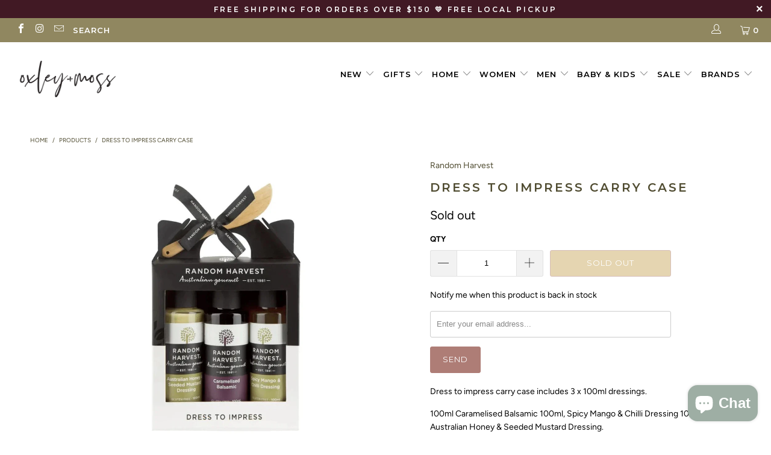

--- FILE ---
content_type: text/html; charset=utf-8
request_url: https://www.oxleyandmoss.com/products/dress-to-impress-carry-case
body_size: 47743
content:


 <!DOCTYPE html>
<html lang="en"> <head> <meta name="p:domain_verify" content="69d498f74d95b66857eca37a8bafcc44"/>
<!-- Start of Booster Apps Seo-0.1--><title>Dress To Impress Carry Case&ndash; Oxley and Moss</title><meta name="description" content="Dress to impress carry case includes 3 x 100ml dressings. 100ml Caramelised Balsamic 100ml, Spicy Mango &amp;amp; Chilli Dressing 100ml and Australian Honey &amp;amp; Seeded Mustard Dressing. Gluten Free 100% Australian Made &amp;amp; Owned" />
<!-- end of Booster Apps SEO --> <meta charset="utf-8"> <meta http-equiv="cleartype" content="on"> <meta name="robots" content="index,follow"> <!-- Mobile Specific Metas --> <meta name="HandheldFriendly" content="True"> <meta name="MobileOptimized" content="320"> <meta name="viewport" content="width=device-width,initial-scale=1"> <meta name="theme-color" content="#ffffff"> <link rel="preconnect dns-prefetch" href="https://fonts.shopifycdn.com" /> <link rel="preconnect dns-prefetch" href="https://cdn.shopify.com" /> <link rel="preconnect dns-prefetch" href="https://v.shopify.com" /> <link rel="preconnect dns-prefetch" href="https://cdn.shopifycloud.com" /> <link rel="preconnect dns-prefetch" href="https://productreviews.shopifycdn.com" /> <link rel="stylesheet" href="https://cdnjs.cloudflare.com/ajax/libs/fancybox/3.5.6/jquery.fancybox.css"> <!-- Stylesheets for Turbo "6.0.1" --> <link href="//www.oxleyandmoss.com/cdn/shop/t/16/assets/styles.scss.css?v=136081465875483018771764673291" rel="stylesheet" type="text/css" media="all" /> <script>
      window.lazySizesConfig = window.lazySizesConfig || {};

      lazySizesConfig.expand = 300;
      lazySizesConfig.loadHidden = false;

      /*! lazysizes - v4.1.4 */
      !function(a,b){var c=b(a,a.document);a.lazySizes=c,"object"==typeof module&&module.exports&&(module.exports=c)}(window,function(a,b){"use strict";if(b.getElementsByClassName){var c,d,e=b.documentElement,f=a.Date,g=a.HTMLPictureElement,h="addEventListener",i="getAttribute",j=a[h],k=a.setTimeout,l=a.requestAnimationFrame||k,m=a.requestIdleCallback,n=/^picture$/i,o=["load","error","lazyincluded","_lazyloaded"],p={},q=Array.prototype.forEach,r=function(a,b){return p[b]||(p[b]=new RegExp("(\\s|^)"+b+"(\\s|$)")),p[b].test(a[i]("class")||"")&&p[b]},s=function(a,b){r(a,b)||a.setAttribute("class",(a[i]("class")||"").trim()+" "+b)},t=function(a,b){var c;(c=r(a,b))&&a.setAttribute("class",(a[i]("class")||"").replace(c," "))},u=function(a,b,c){var d=c?h:"removeEventListener";c&&u(a,b),o.forEach(function(c){a[d](c,b)})},v=function(a,d,e,f,g){var h=b.createEvent("Event");return e||(e={}),e.instance=c,h.initEvent(d,!f,!g),h.detail=e,a.dispatchEvent(h),h},w=function(b,c){var e;!g&&(e=a.picturefill||d.pf)?(c&&c.src&&!b[i]("srcset")&&b.setAttribute("srcset",c.src),e({reevaluate:!0,elements:[b]})):c&&c.src&&(b.src=c.src)},x=function(a,b){return(getComputedStyle(a,null)||{})[b]},y=function(a,b,c){for(c=c||a.offsetWidth;c<d.minSize&&b&&!a._lazysizesWidth;)c=b.offsetWidth,b=b.parentNode;return c},z=function(){var a,c,d=[],e=[],f=d,g=function(){var b=f;for(f=d.length?e:d,a=!0,c=!1;b.length;)b.shift()();a=!1},h=function(d,e){a&&!e?d.apply(this,arguments):(f.push(d),c||(c=!0,(b.hidden?k:l)(g)))};return h._lsFlush=g,h}(),A=function(a,b){return b?function(){z(a)}:function(){var b=this,c=arguments;z(function(){a.apply(b,c)})}},B=function(a){var b,c=0,e=d.throttleDelay,g=d.ricTimeout,h=function(){b=!1,c=f.now(),a()},i=m&&g>49?function(){m(h,{timeout:g}),g!==d.ricTimeout&&(g=d.ricTimeout)}:A(function(){k(h)},!0);return function(a){var d;(a=a===!0)&&(g=33),b||(b=!0,d=e-(f.now()-c),0>d&&(d=0),a||9>d?i():k(i,d))}},C=function(a){var b,c,d=99,e=function(){b=null,a()},g=function(){var a=f.now()-c;d>a?k(g,d-a):(m||e)(e)};return function(){c=f.now(),b||(b=k(g,d))}};!function(){var b,c={lazyClass:"lazyload",loadedClass:"lazyloaded",loadingClass:"lazyloading",preloadClass:"lazypreload",errorClass:"lazyerror",autosizesClass:"lazyautosizes",srcAttr:"data-src",srcsetAttr:"data-srcset",sizesAttr:"data-sizes",minSize:40,customMedia:{},init:!0,expFactor:1.5,hFac:.8,loadMode:2,loadHidden:!0,ricTimeout:0,throttleDelay:125};d=a.lazySizesConfig||a.lazysizesConfig||{};for(b in c)b in d||(d[b]=c[b]);a.lazySizesConfig=d,k(function(){d.init&&F()})}();var D=function(){var g,l,m,o,p,y,D,F,G,H,I,J,K,L,M=/^img$/i,N=/^iframe$/i,O="onscroll"in a&&!/(gle|ing)bot/.test(navigator.userAgent),P=0,Q=0,R=0,S=-1,T=function(a){R--,a&&a.target&&u(a.target,T),(!a||0>R||!a.target)&&(R=0)},U=function(a,c){var d,f=a,g="hidden"==x(b.body,"visibility")||"hidden"!=x(a.parentNode,"visibility")&&"hidden"!=x(a,"visibility");for(F-=c,I+=c,G-=c,H+=c;g&&(f=f.offsetParent)&&f!=b.body&&f!=e;)g=(x(f,"opacity")||1)>0,g&&"visible"!=x(f,"overflow")&&(d=f.getBoundingClientRect(),g=H>d.left&&G<d.right&&I>d.top-1&&F<d.bottom+1);return g},V=function(){var a,f,h,j,k,m,n,p,q,r=c.elements;if((o=d.loadMode)&&8>R&&(a=r.length)){f=0,S++,null==K&&("expand"in d||(d.expand=e.clientHeight>500&&e.clientWidth>500?500:370),J=d.expand,K=J*d.expFactor),K>Q&&1>R&&S>2&&o>2&&!b.hidden?(Q=K,S=0):Q=o>1&&S>1&&6>R?J:P;for(;a>f;f++)if(r[f]&&!r[f]._lazyRace)if(O)if((p=r[f][i]("data-expand"))&&(m=1*p)||(m=Q),q!==m&&(y=innerWidth+m*L,D=innerHeight+m,n=-1*m,q=m),h=r[f].getBoundingClientRect(),(I=h.bottom)>=n&&(F=h.top)<=D&&(H=h.right)>=n*L&&(G=h.left)<=y&&(I||H||G||F)&&(d.loadHidden||"hidden"!=x(r[f],"visibility"))&&(l&&3>R&&!p&&(3>o||4>S)||U(r[f],m))){if(ba(r[f]),k=!0,R>9)break}else!k&&l&&!j&&4>R&&4>S&&o>2&&(g[0]||d.preloadAfterLoad)&&(g[0]||!p&&(I||H||G||F||"auto"!=r[f][i](d.sizesAttr)))&&(j=g[0]||r[f]);else ba(r[f]);j&&!k&&ba(j)}},W=B(V),X=function(a){s(a.target,d.loadedClass),t(a.target,d.loadingClass),u(a.target,Z),v(a.target,"lazyloaded")},Y=A(X),Z=function(a){Y({target:a.target})},$=function(a,b){try{a.contentWindow.location.replace(b)}catch(c){a.src=b}},_=function(a){var b,c=a[i](d.srcsetAttr);(b=d.customMedia[a[i]("data-media")||a[i]("media")])&&a.setAttribute("media",b),c&&a.setAttribute("srcset",c)},aa=A(function(a,b,c,e,f){var g,h,j,l,o,p;(o=v(a,"lazybeforeunveil",b)).defaultPrevented||(e&&(c?s(a,d.autosizesClass):a.setAttribute("sizes",e)),h=a[i](d.srcsetAttr),g=a[i](d.srcAttr),f&&(j=a.parentNode,l=j&&n.test(j.nodeName||"")),p=b.firesLoad||"src"in a&&(h||g||l),o={target:a},p&&(u(a,T,!0),clearTimeout(m),m=k(T,2500),s(a,d.loadingClass),u(a,Z,!0)),l&&q.call(j.getElementsByTagName("source"),_),h?a.setAttribute("srcset",h):g&&!l&&(N.test(a.nodeName)?$(a,g):a.src=g),f&&(h||l)&&w(a,{src:g})),a._lazyRace&&delete a._lazyRace,t(a,d.lazyClass),z(function(){(!p||a.complete&&a.naturalWidth>1)&&(p?T(o):R--,X(o))},!0)}),ba=function(a){var b,c=M.test(a.nodeName),e=c&&(a[i](d.sizesAttr)||a[i]("sizes")),f="auto"==e;(!f&&l||!c||!a[i]("src")&&!a.srcset||a.complete||r(a,d.errorClass)||!r(a,d.lazyClass))&&(b=v(a,"lazyunveilread").detail,f&&E.updateElem(a,!0,a.offsetWidth),a._lazyRace=!0,R++,aa(a,b,f,e,c))},ca=function(){if(!l){if(f.now()-p<999)return void k(ca,999);var a=C(function(){d.loadMode=3,W()});l=!0,d.loadMode=3,W(),j("scroll",function(){3==d.loadMode&&(d.loadMode=2),a()},!0)}};return{_:function(){p=f.now(),c.elements=b.getElementsByClassName(d.lazyClass),g=b.getElementsByClassName(d.lazyClass+" "+d.preloadClass),L=d.hFac,j("scroll",W,!0),j("resize",W,!0),a.MutationObserver?new MutationObserver(W).observe(e,{childList:!0,subtree:!0,attributes:!0}):(e[h]("DOMNodeInserted",W,!0),e[h]("DOMAttrModified",W,!0),setInterval(W,999)),j("hashchange",W,!0),["focus","mouseover","click","load","transitionend","animationend","webkitAnimationEnd"].forEach(function(a){b[h](a,W,!0)}),/d$|^c/.test(b.readyState)?ca():(j("load",ca),b[h]("DOMContentLoaded",W),k(ca,2e4)),c.elements.length?(V(),z._lsFlush()):W()},checkElems:W,unveil:ba}}(),E=function(){var a,c=A(function(a,b,c,d){var e,f,g;if(a._lazysizesWidth=d,d+="px",a.setAttribute("sizes",d),n.test(b.nodeName||""))for(e=b.getElementsByTagName("source"),f=0,g=e.length;g>f;f++)e[f].setAttribute("sizes",d);c.detail.dataAttr||w(a,c.detail)}),e=function(a,b,d){var e,f=a.parentNode;f&&(d=y(a,f,d),e=v(a,"lazybeforesizes",{width:d,dataAttr:!!b}),e.defaultPrevented||(d=e.detail.width,d&&d!==a._lazysizesWidth&&c(a,f,e,d)))},f=function(){var b,c=a.length;if(c)for(b=0;c>b;b++)e(a[b])},g=C(f);return{_:function(){a=b.getElementsByClassName(d.autosizesClass),j("resize",g)},checkElems:g,updateElem:e}}(),F=function(){F.i||(F.i=!0,E._(),D._())};return c={cfg:d,autoSizer:E,loader:D,init:F,uP:w,aC:s,rC:t,hC:r,fire:v,gW:y,rAF:z}}});

      /*! lazysizes - v4.1.4 */
      !function(a,b){var c=function(){b(a.lazySizes),a.removeEventListener("lazyunveilread",c,!0)};b=b.bind(null,a,a.document),"object"==typeof module&&module.exports?b(require("lazysizes")):a.lazySizes?c():a.addEventListener("lazyunveilread",c,!0)}(window,function(a,b,c){"use strict";function d(){this.ratioElems=b.getElementsByClassName("lazyaspectratio"),this._setupEvents(),this.processImages()}if(a.addEventListener){var e,f,g,h=Array.prototype.forEach,i=/^picture$/i,j="data-aspectratio",k="img["+j+"]",l=function(b){return a.matchMedia?(l=function(a){return!a||(matchMedia(a)||{}).matches})(b):a.Modernizr&&Modernizr.mq?!b||Modernizr.mq(b):!b},m=c.aC,n=c.rC,o=c.cfg;d.prototype={_setupEvents:function(){var a=this,c=function(b){b.naturalWidth<36?a.addAspectRatio(b,!0):a.removeAspectRatio(b,!0)},d=function(){a.processImages()};b.addEventListener("load",function(a){a.target.getAttribute&&a.target.getAttribute(j)&&c(a.target)},!0),addEventListener("resize",function(){var b,d=function(){h.call(a.ratioElems,c)};return function(){clearTimeout(b),b=setTimeout(d,99)}}()),b.addEventListener("DOMContentLoaded",d),addEventListener("load",d)},processImages:function(a){var c,d;a||(a=b),c="length"in a&&!a.nodeName?a:a.querySelectorAll(k);for(d=0;d<c.length;d++)c[d].naturalWidth>36?this.removeAspectRatio(c[d]):this.addAspectRatio(c[d])},getSelectedRatio:function(a){var b,c,d,e,f,g=a.parentNode;if(g&&i.test(g.nodeName||""))for(d=g.getElementsByTagName("source"),b=0,c=d.length;c>b;b++)if(e=d[b].getAttribute("data-media")||d[b].getAttribute("media"),o.customMedia[e]&&(e=o.customMedia[e]),l(e)){f=d[b].getAttribute(j);break}return f||a.getAttribute(j)||""},parseRatio:function(){var a=/^\s*([+\d\.]+)(\s*[\/x]\s*([+\d\.]+))?\s*$/,b={};return function(c){var d;return!b[c]&&(d=c.match(a))&&(d[3]?b[c]=d[1]/d[3]:b[c]=1*d[1]),b[c]}}(),addAspectRatio:function(b,c){var d,e=b.offsetWidth,f=b.offsetHeight;return c||m(b,"lazyaspectratio"),36>e&&0>=f?void((e||f&&a.console)&&console.log("Define width or height of image, so we can calculate the other dimension")):(d=this.getSelectedRatio(b),d=this.parseRatio(d),void(d&&(e?b.style.height=e/d+"px":b.style.width=f*d+"px")))},removeAspectRatio:function(a){n(a,"lazyaspectratio"),a.style.height="",a.style.width="",a.removeAttribute(j)}},f=function(){g=a.jQuery||a.Zepto||a.shoestring||a.$,g&&g.fn&&!g.fn.imageRatio&&g.fn.filter&&g.fn.add&&g.fn.find?g.fn.imageRatio=function(){return e.processImages(this.find(k).add(this.filter(k))),this}:g=!1},f(),setTimeout(f),e=new d,a.imageRatio=e,"object"==typeof module&&module.exports?module.exports=e:"function"==typeof define&&define.amd&&define(e)}});

        /*! lazysizes - v4.1.5 */
        !function(a,b){var c=function(){b(a.lazySizes),a.removeEventListener("lazyunveilread",c,!0)};b=b.bind(null,a,a.document),"object"==typeof module&&module.exports?b(require("lazysizes")):a.lazySizes?c():a.addEventListener("lazyunveilread",c,!0)}(window,function(a,b,c){"use strict";if(a.addEventListener){var d=/\s+/g,e=/\s*\|\s+|\s+\|\s*/g,f=/^(.+?)(?:\s+\[\s*(.+?)\s*\])(?:\s+\[\s*(.+?)\s*\])?$/,g=/^\s*\(*\s*type\s*:\s*(.+?)\s*\)*\s*$/,h=/\(|\)|'/,i={contain:1,cover:1},j=function(a){var b=c.gW(a,a.parentNode);return(!a._lazysizesWidth||b>a._lazysizesWidth)&&(a._lazysizesWidth=b),a._lazysizesWidth},k=function(a){var b;return b=(getComputedStyle(a)||{getPropertyValue:function(){}}).getPropertyValue("background-size"),!i[b]&&i[a.style.backgroundSize]&&(b=a.style.backgroundSize),b},l=function(a,b){if(b){var c=b.match(g);c&&c[1]?a.setAttribute("type",c[1]):a.setAttribute("media",lazySizesConfig.customMedia[b]||b)}},m=function(a,c,g){var h=b.createElement("picture"),i=c.getAttribute(lazySizesConfig.sizesAttr),j=c.getAttribute("data-ratio"),k=c.getAttribute("data-optimumx");c._lazybgset&&c._lazybgset.parentNode==c&&c.removeChild(c._lazybgset),Object.defineProperty(g,"_lazybgset",{value:c,writable:!0}),Object.defineProperty(c,"_lazybgset",{value:h,writable:!0}),a=a.replace(d," ").split(e),h.style.display="none",g.className=lazySizesConfig.lazyClass,1!=a.length||i||(i="auto"),a.forEach(function(a){var c,d=b.createElement("source");i&&"auto"!=i&&d.setAttribute("sizes",i),(c=a.match(f))?(d.setAttribute(lazySizesConfig.srcsetAttr,c[1]),l(d,c[2]),l(d,c[3])):d.setAttribute(lazySizesConfig.srcsetAttr,a),h.appendChild(d)}),i&&(g.setAttribute(lazySizesConfig.sizesAttr,i),c.removeAttribute(lazySizesConfig.sizesAttr),c.removeAttribute("sizes")),k&&g.setAttribute("data-optimumx",k),j&&g.setAttribute("data-ratio",j),h.appendChild(g),c.appendChild(h)},n=function(a){if(a.target._lazybgset){var b=a.target,d=b._lazybgset,e=b.currentSrc||b.src;if(e){var f=c.fire(d,"bgsetproxy",{src:e,useSrc:h.test(e)?JSON.stringify(e):e});f.defaultPrevented||(d.style.backgroundImage="url("+f.detail.useSrc+")")}b._lazybgsetLoading&&(c.fire(d,"_lazyloaded",{},!1,!0),delete b._lazybgsetLoading)}};addEventListener("lazybeforeunveil",function(a){var d,e,f;!a.defaultPrevented&&(d=a.target.getAttribute("data-bgset"))&&(f=a.target,e=b.createElement("img"),e.alt="",e._lazybgsetLoading=!0,a.detail.firesLoad=!0,m(d,f,e),setTimeout(function(){c.loader.unveil(e),c.rAF(function(){c.fire(e,"_lazyloaded",{},!0,!0),e.complete&&n({target:e})})}))}),b.addEventListener("load",n,!0),a.addEventListener("lazybeforesizes",function(a){if(a.detail.instance==c&&a.target._lazybgset&&a.detail.dataAttr){var b=a.target._lazybgset,d=k(b);i[d]&&(a.target._lazysizesParentFit=d,c.rAF(function(){a.target.setAttribute("data-parent-fit",d),a.target._lazysizesParentFit&&delete a.target._lazysizesParentFit}))}},!0),b.documentElement.addEventListener("lazybeforesizes",function(a){!a.defaultPrevented&&a.target._lazybgset&&a.detail.instance==c&&(a.detail.width=j(a.target._lazybgset))})}});</script> <script>
      
Shopify = window.Shopify || {};Shopify.theme_settings = {};Shopify.currency_settings = {};Shopify.theme_settings.display_tos_checkbox = false;Shopify.theme_settings.go_to_checkout = true;Shopify.theme_settings.cart_action = "ajax";Shopify.theme_settings.collection_swatches = false;Shopify.theme_settings.collection_secondary_image = true;Shopify.theme_settings.show_multiple_currencies = false;Shopify.theme_settings.currency_format = 'money_format';Shopify.currency_settings.shopifyMultiCurrencyIsEnabled = false;Shopify.currency_settings.shop_currency = "AUD";Shopify.currency_settings.default_currency = "AUD";Shopify.currency_settings.money_with_currency_format = "${{amount}} AUD";Shopify.currency_settings.money_format = "${{amount}}";Shopify.theme_settings.display_inventory_left = true;Shopify.theme_settings.inventory_threshold = 5;Shopify.theme_settings.limit_quantity = true;Shopify.theme_settings.menu_position = "inline";Shopify.theme_settings.newsletter_popup = false;Shopify.theme_settings.newsletter_popup_days = "2";Shopify.theme_settings.newsletter_popup_mobile = true;Shopify.theme_settings.newsletter_popup_seconds = 8;Shopify.theme_settings.pagination_type = "basic_pagination";Shopify.theme_settings.search_pagination_type = "infinite_scroll";Shopify.theme_settings.enable_shopify_review_comments = true;Shopify.theme_settings.enable_shopify_collection_badges = false;Shopify.theme_settings.quick_shop_thumbnail_position = "bottom-thumbnails";Shopify.theme_settings.product_form_style = "swatches";Shopify.theme_settings.sale_banner_enabled = true;Shopify.theme_settings.display_savings = true;Shopify.theme_settings.display_sold_out_price = false;Shopify.theme_settings.sold_out_text = "Sold out";Shopify.theme_settings.free_text = "Free";Shopify.theme_settings.video_looping = false;Shopify.theme_settings.search_option = "products";Shopify.theme_settings.search_items_to_display = 6;Shopify.theme_settings.enable_autocomplete = true;Shopify.theme_settings.page_dots_enabled = true;Shopify.theme_settings.slideshow_arrow_size = "light";Shopify.theme_settings.quick_shop_enabled = true;Shopify.translation =Shopify.translation || {};Shopify.translation.agree_to_terms_warning = "You must agree with the terms and conditions to checkout.";Shopify.translation.one_item_left = "item left";Shopify.translation.items_left_text = "items left";Shopify.translation.cart_savings_text = "Total Savings";Shopify.translation.cart_discount_text = "Discount";Shopify.translation.cart_subtotal_text = "Subtotal";Shopify.translation.cart_remove_text = "Remove";Shopify.translation.newsletter_success_text = "Thank you for joining our mailing list!";Shopify.translation.notify_email = "Enter your email address...";Shopify.translation.notify_email_value = "Translation missing: en.contact.fields.email";Shopify.translation.notify_email_send = "Send";Shopify.translation.notify_message_first = "Please notify me when ";Shopify.translation.notify_message_last = " becomes available - ";Shopify.translation.notify_success_text = "Thanks! We will notify you when this product becomes available!";Shopify.translation.add_to_cart = "Add to Cart";Shopify.translation.coming_soon_text = "Coming Soon";Shopify.translation.sold_out_text = "Sold Out";Shopify.translation.sale_text = "Sale";Shopify.translation.savings_text = "You Save";Shopify.translation.free_price_text = "Translation missing: en.settings.free_price_text";Shopify.translation.from_text = "from";Shopify.translation.new_text = "New";Shopify.translation.pre_order_text = "Pre-Order";Shopify.translation.unavailable_text = "Unavailable";Shopify.translation.all_results = "View all results";</script> <link rel="shortcut icon" type="image/x-icon" href="//www.oxleyandmoss.com/cdn/shop/files/Oxley_and_Moss_Favicon_094bb6f1-25b6-4ea2-a2a6-c01f38f70ec6_180x180.png?v=1736725106"> <link rel="apple-touch-icon" href="//www.oxleyandmoss.com/cdn/shop/files/Oxley_and_Moss_Favicon_094bb6f1-25b6-4ea2-a2a6-c01f38f70ec6_180x180.png?v=1736725106"/> <link rel="apple-touch-icon" sizes="57x57" href="//www.oxleyandmoss.com/cdn/shop/files/Oxley_and_Moss_Favicon_094bb6f1-25b6-4ea2-a2a6-c01f38f70ec6_57x57.png?v=1736725106"/> <link rel="apple-touch-icon" sizes="60x60" href="//www.oxleyandmoss.com/cdn/shop/files/Oxley_and_Moss_Favicon_094bb6f1-25b6-4ea2-a2a6-c01f38f70ec6_60x60.png?v=1736725106"/> <link rel="apple-touch-icon" sizes="72x72" href="//www.oxleyandmoss.com/cdn/shop/files/Oxley_and_Moss_Favicon_094bb6f1-25b6-4ea2-a2a6-c01f38f70ec6_72x72.png?v=1736725106"/> <link rel="apple-touch-icon" sizes="76x76" href="//www.oxleyandmoss.com/cdn/shop/files/Oxley_and_Moss_Favicon_094bb6f1-25b6-4ea2-a2a6-c01f38f70ec6_76x76.png?v=1736725106"/> <link rel="apple-touch-icon" sizes="114x114" href="//www.oxleyandmoss.com/cdn/shop/files/Oxley_and_Moss_Favicon_094bb6f1-25b6-4ea2-a2a6-c01f38f70ec6_114x114.png?v=1736725106"/> <link rel="apple-touch-icon" sizes="180x180" href="//www.oxleyandmoss.com/cdn/shop/files/Oxley_and_Moss_Favicon_094bb6f1-25b6-4ea2-a2a6-c01f38f70ec6_180x180.png?v=1736725106"/> <link rel="apple-touch-icon" sizes="228x228" href="//www.oxleyandmoss.com/cdn/shop/files/Oxley_and_Moss_Favicon_094bb6f1-25b6-4ea2-a2a6-c01f38f70ec6_228x228.png?v=1736725106"/> <link rel="canonical" href="https://www.oxleyandmoss.com/products/dress-to-impress-carry-case" /> <script>window.performance && window.performance.mark && window.performance.mark('shopify.content_for_header.start');</script><meta name="facebook-domain-verification" content="u0leawx924qws20xced4dsilply4ck">
<meta name="facebook-domain-verification" content="j45afskuciah0o2jjrrsbtvdqv2cni">
<meta id="shopify-digital-wallet" name="shopify-digital-wallet" content="/6460499/digital_wallets/dialog">
<meta name="shopify-checkout-api-token" content="e70d7edd5cea2f13fb21f7efc93346ff">
<meta id="in-context-paypal-metadata" data-shop-id="6460499" data-venmo-supported="false" data-environment="production" data-locale="en_US" data-paypal-v4="true" data-currency="AUD">
<link rel="alternate" type="application/json+oembed" href="https://www.oxleyandmoss.com/products/dress-to-impress-carry-case.oembed">
<script async="async" src="/checkouts/internal/preloads.js?locale=en-AU"></script>
<link rel="preconnect" href="https://shop.app" crossorigin="anonymous">
<script async="async" src="https://shop.app/checkouts/internal/preloads.js?locale=en-AU&shop_id=6460499" crossorigin="anonymous"></script>
<script id="apple-pay-shop-capabilities" type="application/json">{"shopId":6460499,"countryCode":"AU","currencyCode":"AUD","merchantCapabilities":["supports3DS"],"merchantId":"gid:\/\/shopify\/Shop\/6460499","merchantName":"Oxley and Moss","requiredBillingContactFields":["postalAddress","email","phone"],"requiredShippingContactFields":["postalAddress","email","phone"],"shippingType":"shipping","supportedNetworks":["visa","masterCard"],"total":{"type":"pending","label":"Oxley and Moss","amount":"1.00"},"shopifyPaymentsEnabled":true,"supportsSubscriptions":true}</script>
<script id="shopify-features" type="application/json">{"accessToken":"e70d7edd5cea2f13fb21f7efc93346ff","betas":["rich-media-storefront-analytics"],"domain":"www.oxleyandmoss.com","predictiveSearch":true,"shopId":6460499,"locale":"en"}</script>
<script>var Shopify = Shopify || {};
Shopify.shop = "oxley-and-moss.myshopify.com";
Shopify.locale = "en";
Shopify.currency = {"active":"AUD","rate":"1.0"};
Shopify.country = "AU";
Shopify.theme = {"name":"Online Clearance Event","id":183191306519,"schema_name":"Turbo","schema_version":"6.0.1","theme_store_id":null,"role":"main"};
Shopify.theme.handle = "null";
Shopify.theme.style = {"id":null,"handle":null};
Shopify.cdnHost = "www.oxleyandmoss.com/cdn";
Shopify.routes = Shopify.routes || {};
Shopify.routes.root = "/";</script>
<script type="module">!function(o){(o.Shopify=o.Shopify||{}).modules=!0}(window);</script>
<script>!function(o){function n(){var o=[];function n(){o.push(Array.prototype.slice.apply(arguments))}return n.q=o,n}var t=o.Shopify=o.Shopify||{};t.loadFeatures=n(),t.autoloadFeatures=n()}(window);</script>
<script>
  window.ShopifyPay = window.ShopifyPay || {};
  window.ShopifyPay.apiHost = "shop.app\/pay";
  window.ShopifyPay.redirectState = null;
</script>
<script id="shop-js-analytics" type="application/json">{"pageType":"product"}</script>
<script defer="defer" async type="module" src="//www.oxleyandmoss.com/cdn/shopifycloud/shop-js/modules/v2/client.init-shop-cart-sync_BT-GjEfc.en.esm.js"></script>
<script defer="defer" async type="module" src="//www.oxleyandmoss.com/cdn/shopifycloud/shop-js/modules/v2/chunk.common_D58fp_Oc.esm.js"></script>
<script defer="defer" async type="module" src="//www.oxleyandmoss.com/cdn/shopifycloud/shop-js/modules/v2/chunk.modal_xMitdFEc.esm.js"></script>
<script type="module">
  await import("//www.oxleyandmoss.com/cdn/shopifycloud/shop-js/modules/v2/client.init-shop-cart-sync_BT-GjEfc.en.esm.js");
await import("//www.oxleyandmoss.com/cdn/shopifycloud/shop-js/modules/v2/chunk.common_D58fp_Oc.esm.js");
await import("//www.oxleyandmoss.com/cdn/shopifycloud/shop-js/modules/v2/chunk.modal_xMitdFEc.esm.js");

  window.Shopify.SignInWithShop?.initShopCartSync?.({"fedCMEnabled":true,"windoidEnabled":true});

</script>
<script>
  window.Shopify = window.Shopify || {};
  if (!window.Shopify.featureAssets) window.Shopify.featureAssets = {};
  window.Shopify.featureAssets['shop-js'] = {"shop-cart-sync":["modules/v2/client.shop-cart-sync_DZOKe7Ll.en.esm.js","modules/v2/chunk.common_D58fp_Oc.esm.js","modules/v2/chunk.modal_xMitdFEc.esm.js"],"init-fed-cm":["modules/v2/client.init-fed-cm_B6oLuCjv.en.esm.js","modules/v2/chunk.common_D58fp_Oc.esm.js","modules/v2/chunk.modal_xMitdFEc.esm.js"],"shop-cash-offers":["modules/v2/client.shop-cash-offers_D2sdYoxE.en.esm.js","modules/v2/chunk.common_D58fp_Oc.esm.js","modules/v2/chunk.modal_xMitdFEc.esm.js"],"shop-login-button":["modules/v2/client.shop-login-button_QeVjl5Y3.en.esm.js","modules/v2/chunk.common_D58fp_Oc.esm.js","modules/v2/chunk.modal_xMitdFEc.esm.js"],"pay-button":["modules/v2/client.pay-button_DXTOsIq6.en.esm.js","modules/v2/chunk.common_D58fp_Oc.esm.js","modules/v2/chunk.modal_xMitdFEc.esm.js"],"shop-button":["modules/v2/client.shop-button_DQZHx9pm.en.esm.js","modules/v2/chunk.common_D58fp_Oc.esm.js","modules/v2/chunk.modal_xMitdFEc.esm.js"],"avatar":["modules/v2/client.avatar_BTnouDA3.en.esm.js"],"init-windoid":["modules/v2/client.init-windoid_CR1B-cfM.en.esm.js","modules/v2/chunk.common_D58fp_Oc.esm.js","modules/v2/chunk.modal_xMitdFEc.esm.js"],"init-shop-for-new-customer-accounts":["modules/v2/client.init-shop-for-new-customer-accounts_C_vY_xzh.en.esm.js","modules/v2/client.shop-login-button_QeVjl5Y3.en.esm.js","modules/v2/chunk.common_D58fp_Oc.esm.js","modules/v2/chunk.modal_xMitdFEc.esm.js"],"init-shop-email-lookup-coordinator":["modules/v2/client.init-shop-email-lookup-coordinator_BI7n9ZSv.en.esm.js","modules/v2/chunk.common_D58fp_Oc.esm.js","modules/v2/chunk.modal_xMitdFEc.esm.js"],"init-shop-cart-sync":["modules/v2/client.init-shop-cart-sync_BT-GjEfc.en.esm.js","modules/v2/chunk.common_D58fp_Oc.esm.js","modules/v2/chunk.modal_xMitdFEc.esm.js"],"shop-toast-manager":["modules/v2/client.shop-toast-manager_DiYdP3xc.en.esm.js","modules/v2/chunk.common_D58fp_Oc.esm.js","modules/v2/chunk.modal_xMitdFEc.esm.js"],"init-customer-accounts":["modules/v2/client.init-customer-accounts_D9ZNqS-Q.en.esm.js","modules/v2/client.shop-login-button_QeVjl5Y3.en.esm.js","modules/v2/chunk.common_D58fp_Oc.esm.js","modules/v2/chunk.modal_xMitdFEc.esm.js"],"init-customer-accounts-sign-up":["modules/v2/client.init-customer-accounts-sign-up_iGw4briv.en.esm.js","modules/v2/client.shop-login-button_QeVjl5Y3.en.esm.js","modules/v2/chunk.common_D58fp_Oc.esm.js","modules/v2/chunk.modal_xMitdFEc.esm.js"],"shop-follow-button":["modules/v2/client.shop-follow-button_CqMgW2wH.en.esm.js","modules/v2/chunk.common_D58fp_Oc.esm.js","modules/v2/chunk.modal_xMitdFEc.esm.js"],"checkout-modal":["modules/v2/client.checkout-modal_xHeaAweL.en.esm.js","modules/v2/chunk.common_D58fp_Oc.esm.js","modules/v2/chunk.modal_xMitdFEc.esm.js"],"shop-login":["modules/v2/client.shop-login_D91U-Q7h.en.esm.js","modules/v2/chunk.common_D58fp_Oc.esm.js","modules/v2/chunk.modal_xMitdFEc.esm.js"],"lead-capture":["modules/v2/client.lead-capture_BJmE1dJe.en.esm.js","modules/v2/chunk.common_D58fp_Oc.esm.js","modules/v2/chunk.modal_xMitdFEc.esm.js"],"payment-terms":["modules/v2/client.payment-terms_Ci9AEqFq.en.esm.js","modules/v2/chunk.common_D58fp_Oc.esm.js","modules/v2/chunk.modal_xMitdFEc.esm.js"]};
</script>
<script>(function() {
  var isLoaded = false;
  function asyncLoad() {
    if (isLoaded) return;
    isLoaded = true;
    var urls = ["https:\/\/cdn-bundler.nice-team.net\/app\/js\/bundler.js?shop=oxley-and-moss.myshopify.com","https:\/\/app.supergiftoptions.com\/get_script\/eb11c122cf6711f0801a52d3ca3cba34.js?v=683270\u0026shop=oxley-and-moss.myshopify.com"];
    for (var i = 0; i <urls.length; i++) {
      var s = document.createElement('script');
      s.type = 'text/javascript';
      s.async = true;
      s.src = urls[i];
      var x = document.getElementsByTagName('script')[0];
      x.parentNode.insertBefore(s, x);
    }
  };
  if(window.attachEvent) {
    window.attachEvent('onload', asyncLoad);
  } else {
    window.addEventListener('load', asyncLoad, false);
  }
})();</script>
<script id="__st">var __st={"a":6460499,"offset":39600,"reqid":"60ceb94e-91de-4a18-a16f-0127ee0e27e6-1769258754","pageurl":"www.oxleyandmoss.com\/products\/dress-to-impress-carry-case","u":"6308911815fd","p":"product","rtyp":"product","rid":8037128896791};</script>
<script>window.ShopifyPaypalV4VisibilityTracking = true;</script>
<script id="captcha-bootstrap">!function(){'use strict';const t='contact',e='account',n='new_comment',o=[[t,t],['blogs',n],['comments',n],[t,'customer']],c=[[e,'customer_login'],[e,'guest_login'],[e,'recover_customer_password'],[e,'create_customer']],r=t=>t.map((([t,e])=>`form[action*='/${t}']:not([data-nocaptcha='true']) input[name='form_type'][value='${e}']`)).join(','),a=t=>()=>t?[...document.querySelectorAll(t)].map((t=>t.form)):[];function s(){const t=[...o],e=r(t);return a(e)}const i='password',u='form_key',d=['recaptcha-v3-token','g-recaptcha-response','h-captcha-response',i],f=()=>{try{return window.sessionStorage}catch{return}},m='__shopify_v',_=t=>t.elements[u];function p(t,e,n=!1){try{const o=window.sessionStorage,c=JSON.parse(o.getItem(e)),{data:r}=function(t){const{data:e,action:n}=t;return t[m]||n?{data:e,action:n}:{data:t,action:n}}(c);for(const[e,n]of Object.entries(r))t.elements[e]&&(t.elements[e].value=n);n&&o.removeItem(e)}catch(o){console.error('form repopulation failed',{error:o})}}const l='form_type',E='cptcha';function T(t){t.dataset[E]=!0}const w=window,h=w.document,L='Shopify',v='ce_forms',y='captcha';let A=!1;((t,e)=>{const n=(g='f06e6c50-85a8-45c8-87d0-21a2b65856fe',I='https://cdn.shopify.com/shopifycloud/storefront-forms-hcaptcha/ce_storefront_forms_captcha_hcaptcha.v1.5.2.iife.js',D={infoText:'Protected by hCaptcha',privacyText:'Privacy',termsText:'Terms'},(t,e,n)=>{const o=w[L][v],c=o.bindForm;if(c)return c(t,g,e,D).then(n);var r;o.q.push([[t,g,e,D],n]),r=I,A||(h.body.append(Object.assign(h.createElement('script'),{id:'captcha-provider',async:!0,src:r})),A=!0)});var g,I,D;w[L]=w[L]||{},w[L][v]=w[L][v]||{},w[L][v].q=[],w[L][y]=w[L][y]||{},w[L][y].protect=function(t,e){n(t,void 0,e),T(t)},Object.freeze(w[L][y]),function(t,e,n,w,h,L){const[v,y,A,g]=function(t,e,n){const i=e?o:[],u=t?c:[],d=[...i,...u],f=r(d),m=r(i),_=r(d.filter((([t,e])=>n.includes(e))));return[a(f),a(m),a(_),s()]}(w,h,L),I=t=>{const e=t.target;return e instanceof HTMLFormElement?e:e&&e.form},D=t=>v().includes(t);t.addEventListener('submit',(t=>{const e=I(t);if(!e)return;const n=D(e)&&!e.dataset.hcaptchaBound&&!e.dataset.recaptchaBound,o=_(e),c=g().includes(e)&&(!o||!o.value);(n||c)&&t.preventDefault(),c&&!n&&(function(t){try{if(!f())return;!function(t){const e=f();if(!e)return;const n=_(t);if(!n)return;const o=n.value;o&&e.removeItem(o)}(t);const e=Array.from(Array(32),(()=>Math.random().toString(36)[2])).join('');!function(t,e){_(t)||t.append(Object.assign(document.createElement('input'),{type:'hidden',name:u})),t.elements[u].value=e}(t,e),function(t,e){const n=f();if(!n)return;const o=[...t.querySelectorAll(`input[type='${i}']`)].map((({name:t})=>t)),c=[...d,...o],r={};for(const[a,s]of new FormData(t).entries())c.includes(a)||(r[a]=s);n.setItem(e,JSON.stringify({[m]:1,action:t.action,data:r}))}(t,e)}catch(e){console.error('failed to persist form',e)}}(e),e.submit())}));const S=(t,e)=>{t&&!t.dataset[E]&&(n(t,e.some((e=>e===t))),T(t))};for(const o of['focusin','change'])t.addEventListener(o,(t=>{const e=I(t);D(e)&&S(e,y())}));const B=e.get('form_key'),M=e.get(l),P=B&&M;t.addEventListener('DOMContentLoaded',(()=>{const t=y();if(P)for(const e of t)e.elements[l].value===M&&p(e,B);[...new Set([...A(),...v().filter((t=>'true'===t.dataset.shopifyCaptcha))])].forEach((e=>S(e,t)))}))}(h,new URLSearchParams(w.location.search),n,t,e,['guest_login'])})(!0,!0)}();</script>
<script integrity="sha256-4kQ18oKyAcykRKYeNunJcIwy7WH5gtpwJnB7kiuLZ1E=" data-source-attribution="shopify.loadfeatures" defer="defer" src="//www.oxleyandmoss.com/cdn/shopifycloud/storefront/assets/storefront/load_feature-a0a9edcb.js" crossorigin="anonymous"></script>
<script crossorigin="anonymous" defer="defer" src="//www.oxleyandmoss.com/cdn/shopifycloud/storefront/assets/shopify_pay/storefront-65b4c6d7.js?v=20250812"></script>
<script data-source-attribution="shopify.dynamic_checkout.dynamic.init">var Shopify=Shopify||{};Shopify.PaymentButton=Shopify.PaymentButton||{isStorefrontPortableWallets:!0,init:function(){window.Shopify.PaymentButton.init=function(){};var t=document.createElement("script");t.src="https://www.oxleyandmoss.com/cdn/shopifycloud/portable-wallets/latest/portable-wallets.en.js",t.type="module",document.head.appendChild(t)}};
</script>
<script data-source-attribution="shopify.dynamic_checkout.buyer_consent">
  function portableWalletsHideBuyerConsent(e){var t=document.getElementById("shopify-buyer-consent"),n=document.getElementById("shopify-subscription-policy-button");t&&n&&(t.classList.add("hidden"),t.setAttribute("aria-hidden","true"),n.removeEventListener("click",e))}function portableWalletsShowBuyerConsent(e){var t=document.getElementById("shopify-buyer-consent"),n=document.getElementById("shopify-subscription-policy-button");t&&n&&(t.classList.remove("hidden"),t.removeAttribute("aria-hidden"),n.addEventListener("click",e))}window.Shopify?.PaymentButton&&(window.Shopify.PaymentButton.hideBuyerConsent=portableWalletsHideBuyerConsent,window.Shopify.PaymentButton.showBuyerConsent=portableWalletsShowBuyerConsent);
</script>
<script data-source-attribution="shopify.dynamic_checkout.cart.bootstrap">document.addEventListener("DOMContentLoaded",(function(){function t(){return document.querySelector("shopify-accelerated-checkout-cart, shopify-accelerated-checkout")}if(t())Shopify.PaymentButton.init();else{new MutationObserver((function(e,n){t()&&(Shopify.PaymentButton.init(),n.disconnect())})).observe(document.body,{childList:!0,subtree:!0})}}));
</script>
<link id="shopify-accelerated-checkout-styles" rel="stylesheet" media="screen" href="https://www.oxleyandmoss.com/cdn/shopifycloud/portable-wallets/latest/accelerated-checkout-backwards-compat.css" crossorigin="anonymous">
<style id="shopify-accelerated-checkout-cart">
        #shopify-buyer-consent {
  margin-top: 1em;
  display: inline-block;
  width: 100%;
}

#shopify-buyer-consent.hidden {
  display: none;
}

#shopify-subscription-policy-button {
  background: none;
  border: none;
  padding: 0;
  text-decoration: underline;
  font-size: inherit;
  cursor: pointer;
}

#shopify-subscription-policy-button::before {
  box-shadow: none;
}

      </style>

<script>window.performance && window.performance.mark && window.performance.mark('shopify.content_for_header.end');</script>

    

<meta name="author" content="Oxley and Moss">
<meta property="og:url" content="https://www.oxleyandmoss.com/products/dress-to-impress-carry-case">
<meta property="og:site_name" content="Oxley and Moss"> <meta property="og:type" content="product"> <meta property="og:title" content="Dress To Impress Carry Case"> <meta property="og:image" content="https://www.oxleyandmoss.com/cdn/shop/products/dress-to-impress-carry-case_600x.webp?v=1734409462"> <meta property="og:image:secure_url" content="https://www.oxleyandmoss.com/cdn/shop/products/dress-to-impress-carry-case_600x.webp?v=1734409462"> <meta property="og:image:width" content="976"> <meta property="og:image:height" content="976"> <meta property="product:price:amount" content="39.95"> <meta property="product:price:currency" content="AUD"> <meta property="og:description" content="Dress to impress carry case includes 3 x 100ml dressings. 100ml Caramelised Balsamic 100ml, Spicy Mango &amp;amp; Chilli Dressing 100ml and Australian Honey &amp;amp; Seeded Mustard Dressing. Gluten Free 100% Australian Made &amp;amp; Owned">




<meta name="twitter:card" content="summary"> <meta name="twitter:title" content="Dress To Impress Carry Case"> <meta name="twitter:description" content="






Dress to impress carry case includes 3 x 100ml dressings.
100ml Caramelised Balsamic 100ml, Spicy Mango &amp;amp; Chilli Dressing 100ml and Australian Honey &amp;amp; Seeded Mustard Dressing.










Gluten Free
100% Australian Made &amp;amp; Owned



"> <meta name="twitter:image" content="https://www.oxleyandmoss.com/cdn/shop/products/dress-to-impress-carry-case_240x.webp?v=1734409462"> <meta name="twitter:image:width" content="240"> <meta name="twitter:image:height" content="240"> <meta name="twitter:image:alt" content="Dress To Impress Carry Case"> <!-- Hotjar Tracking Code for www.oxleyandmoss.com -->
<script>
    (function(h,o,t,j,a,r){
        h.hj=h.hj||function(){(h.hj.q=h.hj.q||[]).push(arguments)};
        h._hjSettings={hjid:1949545,hjsv:6};
        a=o.getElementsByTagName('head')[0];
        r=o.createElement('script');r.async=1;
        r.src=t+h._hjSettings.hjid+j+h._hjSettings.hjsv;
        a.appendChild(r);
    })(window,document,'https://static.hotjar.com/c/hotjar-','.js?sv=');
</script>
  
  
   
<!-- "snippets/pagefly-header.liquid" was not rendered, the associated app was uninstalled --> <!-- "snippets/shogun-head.liquid" was not rendered, the associated app was uninstalled --> <!-- GSSTART Show variants. Do not change -->

<!-- Show variants code end. Do not change GSEND --><!-- BEGIN app block: shopify://apps/bundler/blocks/bundler-script-append/7a6ae1b8-3b16-449b-8429-8bb89a62c664 --><script defer="defer">
	/**	Bundler script loader, version number: 2.0 */
	(function(){
		var loadScript=function(a,b){var c=document.createElement("script");c.type="text/javascript",c.readyState?c.onreadystatechange=function(){("loaded"==c.readyState||"complete"==c.readyState)&&(c.onreadystatechange=null,b())}:c.onload=function(){b()},c.src=a,document.getElementsByTagName("head")[0].appendChild(c)};
		appendScriptUrl('oxley-and-moss.myshopify.com');

		// get script url and append timestamp of last change
		function appendScriptUrl(shop) {

			var timeStamp = Math.floor(Date.now() / (1000*1*1));
			var timestampUrl = 'https://bundler.nice-team.net/app/shop/status/'+shop+'.js?'+timeStamp;

			loadScript(timestampUrl, function() {
				// append app script
				if (typeof bundler_settings_updated == 'undefined') {
					console.log('settings are undefined');
					bundler_settings_updated = 'default-by-script';
				}
				var scriptUrl = "https://cdn-bundler.nice-team.net/app/js/bundler-script.js?shop="+shop+"&"+bundler_settings_updated;
				loadScript(scriptUrl, function(){});
			});
		}
	})();

	var BndlrScriptAppended = true;
	
</script>

<!-- END app block --><!-- BEGIN app block: shopify://apps/super-gift-options/blocks/app-embed/d9b137c5-9d50-4342-a6ed-bbb1ebfb63ce -->
<script async src="https://app.supergiftoptions.com/get_script/?shop_url=oxley-and-moss.myshopify.com"></script>


<!-- END app block --><!-- BEGIN app block: shopify://apps/klaviyo-email-marketing-sms/blocks/klaviyo-onsite-embed/2632fe16-c075-4321-a88b-50b567f42507 -->












  <script async src="https://static.klaviyo.com/onsite/js/Wv8Y4h/klaviyo.js?company_id=Wv8Y4h"></script>
  <script>!function(){if(!window.klaviyo){window._klOnsite=window._klOnsite||[];try{window.klaviyo=new Proxy({},{get:function(n,i){return"push"===i?function(){var n;(n=window._klOnsite).push.apply(n,arguments)}:function(){for(var n=arguments.length,o=new Array(n),w=0;w<n;w++)o[w]=arguments[w];var t="function"==typeof o[o.length-1]?o.pop():void 0,e=new Promise((function(n){window._klOnsite.push([i].concat(o,[function(i){t&&t(i),n(i)}]))}));return e}}})}catch(n){window.klaviyo=window.klaviyo||[],window.klaviyo.push=function(){var n;(n=window._klOnsite).push.apply(n,arguments)}}}}();</script>

  
    <script id="viewed_product">
      if (item == null) {
        var _learnq = _learnq || [];

        var MetafieldReviews = null
        var MetafieldYotpoRating = null
        var MetafieldYotpoCount = null
        var MetafieldLooxRating = null
        var MetafieldLooxCount = null
        var okendoProduct = null
        var okendoProductReviewCount = null
        var okendoProductReviewAverageValue = null
        try {
          // The following fields are used for Customer Hub recently viewed in order to add reviews.
          // This information is not part of __kla_viewed. Instead, it is part of __kla_viewed_reviewed_items
          MetafieldReviews = {};
          MetafieldYotpoRating = null
          MetafieldYotpoCount = null
          MetafieldLooxRating = null
          MetafieldLooxCount = null

          okendoProduct = null
          // If the okendo metafield is not legacy, it will error, which then requires the new json formatted data
          if (okendoProduct && 'error' in okendoProduct) {
            okendoProduct = null
          }
          okendoProductReviewCount = okendoProduct ? okendoProduct.reviewCount : null
          okendoProductReviewAverageValue = okendoProduct ? okendoProduct.reviewAverageValue : null
        } catch (error) {
          console.error('Error in Klaviyo onsite reviews tracking:', error);
        }

        var item = {
          Name: "Dress To Impress Carry Case",
          ProductID: 8037128896791,
          Categories: ["All Food and Drink","All Home","BBQ, Food \u0026 Drink","Dressings and Sauces","Dressings and Spices","Food \u0026 Drink","Gifts for Foodies","Gifts Less Than $50","Spreads"],
          ImageURL: "https://www.oxleyandmoss.com/cdn/shop/products/dress-to-impress-carry-case_grande.webp?v=1734409462",
          URL: "https://www.oxleyandmoss.com/products/dress-to-impress-carry-case",
          Brand: "Random Harvest",
          Price: "$39.95",
          Value: "39.95",
          CompareAtPrice: "$0.00"
        };
        _learnq.push(['track', 'Viewed Product', item]);
        _learnq.push(['trackViewedItem', {
          Title: item.Name,
          ItemId: item.ProductID,
          Categories: item.Categories,
          ImageUrl: item.ImageURL,
          Url: item.URL,
          Metadata: {
            Brand: item.Brand,
            Price: item.Price,
            Value: item.Value,
            CompareAtPrice: item.CompareAtPrice
          },
          metafields:{
            reviews: MetafieldReviews,
            yotpo:{
              rating: MetafieldYotpoRating,
              count: MetafieldYotpoCount,
            },
            loox:{
              rating: MetafieldLooxRating,
              count: MetafieldLooxCount,
            },
            okendo: {
              rating: okendoProductReviewAverageValue,
              count: okendoProductReviewCount,
            }
          }
        }]);
      }
    </script>
  




  <script>
    window.klaviyoReviewsProductDesignMode = false
  </script>







<!-- END app block --><!-- BEGIN app block: shopify://apps/instafeed/blocks/head-block/c447db20-095d-4a10-9725-b5977662c9d5 --><link rel="preconnect" href="https://cdn.nfcube.com/">
<link rel="preconnect" href="https://scontent.cdninstagram.com/">


  <script>
    document.addEventListener('DOMContentLoaded', function () {
      let instafeedScript = document.createElement('script');

      
        instafeedScript.src = 'https://storage.nfcube.com/instafeed-f48a1d57b7b715e81bbbd59b828a3458.js';
      

      document.body.appendChild(instafeedScript);
    });
  </script>





<!-- END app block --><script src="https://cdn.shopify.com/extensions/019bec07-88cf-781e-9102-f5f8ea30a972/wishlist-shopify-app-638/assets/wishlistcollections.js" type="text/javascript" defer="defer"></script>
<link href="https://cdn.shopify.com/extensions/019bec07-88cf-781e-9102-f5f8ea30a972/wishlist-shopify-app-638/assets/wishlistcollections.css" rel="stylesheet" type="text/css" media="all">
<script src="https://cdn.shopify.com/extensions/019b0ca3-aa13-7aa2-a0b4-6cb667a1f6f7/essential-countdown-timer-55/assets/countdown_timer_essential_apps.min.js" type="text/javascript" defer="defer"></script>
<script src="https://cdn.shopify.com/extensions/e8878072-2f6b-4e89-8082-94b04320908d/inbox-1254/assets/inbox-chat-loader.js" type="text/javascript" defer="defer"></script>
<link href="https://monorail-edge.shopifysvc.com" rel="dns-prefetch">
<script>(function(){if ("sendBeacon" in navigator && "performance" in window) {try {var session_token_from_headers = performance.getEntriesByType('navigation')[0].serverTiming.find(x => x.name == '_s').description;} catch {var session_token_from_headers = undefined;}var session_cookie_matches = document.cookie.match(/_shopify_s=([^;]*)/);var session_token_from_cookie = session_cookie_matches && session_cookie_matches.length === 2 ? session_cookie_matches[1] : "";var session_token = session_token_from_headers || session_token_from_cookie || "";function handle_abandonment_event(e) {var entries = performance.getEntries().filter(function(entry) {return /monorail-edge.shopifysvc.com/.test(entry.name);});if (!window.abandonment_tracked && entries.length === 0) {window.abandonment_tracked = true;var currentMs = Date.now();var navigation_start = performance.timing.navigationStart;var payload = {shop_id: 6460499,url: window.location.href,navigation_start,duration: currentMs - navigation_start,session_token,page_type: "product"};window.navigator.sendBeacon("https://monorail-edge.shopifysvc.com/v1/produce", JSON.stringify({schema_id: "online_store_buyer_site_abandonment/1.1",payload: payload,metadata: {event_created_at_ms: currentMs,event_sent_at_ms: currentMs}}));}}window.addEventListener('pagehide', handle_abandonment_event);}}());</script>
<script id="web-pixels-manager-setup">(function e(e,d,r,n,o){if(void 0===o&&(o={}),!Boolean(null===(a=null===(i=window.Shopify)||void 0===i?void 0:i.analytics)||void 0===a?void 0:a.replayQueue)){var i,a;window.Shopify=window.Shopify||{};var t=window.Shopify;t.analytics=t.analytics||{};var s=t.analytics;s.replayQueue=[],s.publish=function(e,d,r){return s.replayQueue.push([e,d,r]),!0};try{self.performance.mark("wpm:start")}catch(e){}var l=function(){var e={modern:/Edge?\/(1{2}[4-9]|1[2-9]\d|[2-9]\d{2}|\d{4,})\.\d+(\.\d+|)|Firefox\/(1{2}[4-9]|1[2-9]\d|[2-9]\d{2}|\d{4,})\.\d+(\.\d+|)|Chrom(ium|e)\/(9{2}|\d{3,})\.\d+(\.\d+|)|(Maci|X1{2}).+ Version\/(15\.\d+|(1[6-9]|[2-9]\d|\d{3,})\.\d+)([,.]\d+|)( \(\w+\)|)( Mobile\/\w+|) Safari\/|Chrome.+OPR\/(9{2}|\d{3,})\.\d+\.\d+|(CPU[ +]OS|iPhone[ +]OS|CPU[ +]iPhone|CPU IPhone OS|CPU iPad OS)[ +]+(15[._]\d+|(1[6-9]|[2-9]\d|\d{3,})[._]\d+)([._]\d+|)|Android:?[ /-](13[3-9]|1[4-9]\d|[2-9]\d{2}|\d{4,})(\.\d+|)(\.\d+|)|Android.+Firefox\/(13[5-9]|1[4-9]\d|[2-9]\d{2}|\d{4,})\.\d+(\.\d+|)|Android.+Chrom(ium|e)\/(13[3-9]|1[4-9]\d|[2-9]\d{2}|\d{4,})\.\d+(\.\d+|)|SamsungBrowser\/([2-9]\d|\d{3,})\.\d+/,legacy:/Edge?\/(1[6-9]|[2-9]\d|\d{3,})\.\d+(\.\d+|)|Firefox\/(5[4-9]|[6-9]\d|\d{3,})\.\d+(\.\d+|)|Chrom(ium|e)\/(5[1-9]|[6-9]\d|\d{3,})\.\d+(\.\d+|)([\d.]+$|.*Safari\/(?![\d.]+ Edge\/[\d.]+$))|(Maci|X1{2}).+ Version\/(10\.\d+|(1[1-9]|[2-9]\d|\d{3,})\.\d+)([,.]\d+|)( \(\w+\)|)( Mobile\/\w+|) Safari\/|Chrome.+OPR\/(3[89]|[4-9]\d|\d{3,})\.\d+\.\d+|(CPU[ +]OS|iPhone[ +]OS|CPU[ +]iPhone|CPU IPhone OS|CPU iPad OS)[ +]+(10[._]\d+|(1[1-9]|[2-9]\d|\d{3,})[._]\d+)([._]\d+|)|Android:?[ /-](13[3-9]|1[4-9]\d|[2-9]\d{2}|\d{4,})(\.\d+|)(\.\d+|)|Mobile Safari.+OPR\/([89]\d|\d{3,})\.\d+\.\d+|Android.+Firefox\/(13[5-9]|1[4-9]\d|[2-9]\d{2}|\d{4,})\.\d+(\.\d+|)|Android.+Chrom(ium|e)\/(13[3-9]|1[4-9]\d|[2-9]\d{2}|\d{4,})\.\d+(\.\d+|)|Android.+(UC? ?Browser|UCWEB|U3)[ /]?(15\.([5-9]|\d{2,})|(1[6-9]|[2-9]\d|\d{3,})\.\d+)\.\d+|SamsungBrowser\/(5\.\d+|([6-9]|\d{2,})\.\d+)|Android.+MQ{2}Browser\/(14(\.(9|\d{2,})|)|(1[5-9]|[2-9]\d|\d{3,})(\.\d+|))(\.\d+|)|K[Aa][Ii]OS\/(3\.\d+|([4-9]|\d{2,})\.\d+)(\.\d+|)/},d=e.modern,r=e.legacy,n=navigator.userAgent;return n.match(d)?"modern":n.match(r)?"legacy":"unknown"}(),u="modern"===l?"modern":"legacy",c=(null!=n?n:{modern:"",legacy:""})[u],f=function(e){return[e.baseUrl,"/wpm","/b",e.hashVersion,"modern"===e.buildTarget?"m":"l",".js"].join("")}({baseUrl:d,hashVersion:r,buildTarget:u}),m=function(e){var d=e.version,r=e.bundleTarget,n=e.surface,o=e.pageUrl,i=e.monorailEndpoint;return{emit:function(e){var a=e.status,t=e.errorMsg,s=(new Date).getTime(),l=JSON.stringify({metadata:{event_sent_at_ms:s},events:[{schema_id:"web_pixels_manager_load/3.1",payload:{version:d,bundle_target:r,page_url:o,status:a,surface:n,error_msg:t},metadata:{event_created_at_ms:s}}]});if(!i)return console&&console.warn&&console.warn("[Web Pixels Manager] No Monorail endpoint provided, skipping logging."),!1;try{return self.navigator.sendBeacon.bind(self.navigator)(i,l)}catch(e){}var u=new XMLHttpRequest;try{return u.open("POST",i,!0),u.setRequestHeader("Content-Type","text/plain"),u.send(l),!0}catch(e){return console&&console.warn&&console.warn("[Web Pixels Manager] Got an unhandled error while logging to Monorail."),!1}}}}({version:r,bundleTarget:l,surface:e.surface,pageUrl:self.location.href,monorailEndpoint:e.monorailEndpoint});try{o.browserTarget=l,function(e){var d=e.src,r=e.async,n=void 0===r||r,o=e.onload,i=e.onerror,a=e.sri,t=e.scriptDataAttributes,s=void 0===t?{}:t,l=document.createElement("script"),u=document.querySelector("head"),c=document.querySelector("body");if(l.async=n,l.src=d,a&&(l.integrity=a,l.crossOrigin="anonymous"),s)for(var f in s)if(Object.prototype.hasOwnProperty.call(s,f))try{l.dataset[f]=s[f]}catch(e){}if(o&&l.addEventListener("load",o),i&&l.addEventListener("error",i),u)u.appendChild(l);else{if(!c)throw new Error("Did not find a head or body element to append the script");c.appendChild(l)}}({src:f,async:!0,onload:function(){if(!function(){var e,d;return Boolean(null===(d=null===(e=window.Shopify)||void 0===e?void 0:e.analytics)||void 0===d?void 0:d.initialized)}()){var d=window.webPixelsManager.init(e)||void 0;if(d){var r=window.Shopify.analytics;r.replayQueue.forEach((function(e){var r=e[0],n=e[1],o=e[2];d.publishCustomEvent(r,n,o)})),r.replayQueue=[],r.publish=d.publishCustomEvent,r.visitor=d.visitor,r.initialized=!0}}},onerror:function(){return m.emit({status:"failed",errorMsg:"".concat(f," has failed to load")})},sri:function(e){var d=/^sha384-[A-Za-z0-9+/=]+$/;return"string"==typeof e&&d.test(e)}(c)?c:"",scriptDataAttributes:o}),m.emit({status:"loading"})}catch(e){m.emit({status:"failed",errorMsg:(null==e?void 0:e.message)||"Unknown error"})}}})({shopId: 6460499,storefrontBaseUrl: "https://www.oxleyandmoss.com",extensionsBaseUrl: "https://extensions.shopifycdn.com/cdn/shopifycloud/web-pixels-manager",monorailEndpoint: "https://monorail-edge.shopifysvc.com/unstable/produce_batch",surface: "storefront-renderer",enabledBetaFlags: ["2dca8a86"],webPixelsConfigList: [{"id":"2228093207","configuration":"{\"swymApiEndpoint\":\"https:\/\/swymstore-v3free-01.swymrelay.com\",\"swymTier\":\"v3free-01\"}","eventPayloadVersion":"v1","runtimeContext":"STRICT","scriptVersion":"5b6f6917e306bc7f24523662663331c0","type":"APP","apiClientId":1350849,"privacyPurposes":["ANALYTICS","MARKETING","PREFERENCES"],"dataSharingAdjustments":{"protectedCustomerApprovalScopes":["read_customer_email","read_customer_name","read_customer_personal_data","read_customer_phone"]}},{"id":"1916567831","configuration":"{\"accountID\":\"Wv8Y4h\",\"webPixelConfig\":\"eyJlbmFibGVBZGRlZFRvQ2FydEV2ZW50cyI6IHRydWV9\"}","eventPayloadVersion":"v1","runtimeContext":"STRICT","scriptVersion":"524f6c1ee37bacdca7657a665bdca589","type":"APP","apiClientId":123074,"privacyPurposes":["ANALYTICS","MARKETING"],"dataSharingAdjustments":{"protectedCustomerApprovalScopes":["read_customer_address","read_customer_email","read_customer_name","read_customer_personal_data","read_customer_phone"]}},{"id":"805306647","configuration":"{\"config\":\"{\\\"pixel_id\\\":\\\"G-79SYDCQ7H0\\\",\\\"google_tag_ids\\\":[\\\"G-79SYDCQ7H0\\\"],\\\"gtag_events\\\":[{\\\"type\\\":\\\"begin_checkout\\\",\\\"action_label\\\":\\\"G-79SYDCQ7H0\\\"},{\\\"type\\\":\\\"search\\\",\\\"action_label\\\":\\\"G-79SYDCQ7H0\\\"},{\\\"type\\\":\\\"view_item\\\",\\\"action_label\\\":\\\"G-79SYDCQ7H0\\\"},{\\\"type\\\":\\\"purchase\\\",\\\"action_label\\\":\\\"G-79SYDCQ7H0\\\"},{\\\"type\\\":\\\"page_view\\\",\\\"action_label\\\":\\\"G-79SYDCQ7H0\\\"},{\\\"type\\\":\\\"add_payment_info\\\",\\\"action_label\\\":\\\"G-79SYDCQ7H0\\\"},{\\\"type\\\":\\\"add_to_cart\\\",\\\"action_label\\\":\\\"G-79SYDCQ7H0\\\"}],\\\"enable_monitoring_mode\\\":false}\"}","eventPayloadVersion":"v1","runtimeContext":"OPEN","scriptVersion":"b2a88bafab3e21179ed38636efcd8a93","type":"APP","apiClientId":1780363,"privacyPurposes":[],"dataSharingAdjustments":{"protectedCustomerApprovalScopes":["read_customer_address","read_customer_email","read_customer_name","read_customer_personal_data","read_customer_phone"]}},{"id":"357597463","configuration":"{\"pixel_id\":\"2108090809430963\",\"pixel_type\":\"facebook_pixel\",\"metaapp_system_user_token\":\"-\"}","eventPayloadVersion":"v1","runtimeContext":"OPEN","scriptVersion":"ca16bc87fe92b6042fbaa3acc2fbdaa6","type":"APP","apiClientId":2329312,"privacyPurposes":["ANALYTICS","MARKETING","SALE_OF_DATA"],"dataSharingAdjustments":{"protectedCustomerApprovalScopes":["read_customer_address","read_customer_email","read_customer_name","read_customer_personal_data","read_customer_phone"]}},{"id":"shopify-app-pixel","configuration":"{}","eventPayloadVersion":"v1","runtimeContext":"STRICT","scriptVersion":"0450","apiClientId":"shopify-pixel","type":"APP","privacyPurposes":["ANALYTICS","MARKETING"]},{"id":"shopify-custom-pixel","eventPayloadVersion":"v1","runtimeContext":"LAX","scriptVersion":"0450","apiClientId":"shopify-pixel","type":"CUSTOM","privacyPurposes":["ANALYTICS","MARKETING"]}],isMerchantRequest: false,initData: {"shop":{"name":"Oxley and Moss","paymentSettings":{"currencyCode":"AUD"},"myshopifyDomain":"oxley-and-moss.myshopify.com","countryCode":"AU","storefrontUrl":"https:\/\/www.oxleyandmoss.com"},"customer":null,"cart":null,"checkout":null,"productVariants":[{"price":{"amount":39.95,"currencyCode":"AUD"},"product":{"title":"Dress To Impress Carry Case","vendor":"Random Harvest","id":"8037128896791","untranslatedTitle":"Dress To Impress Carry Case","url":"\/products\/dress-to-impress-carry-case","type":"Dressings and Sauces"},"id":"44162488566039","image":{"src":"\/\/www.oxleyandmoss.com\/cdn\/shop\/products\/dress-to-impress-carry-case.webp?v=1734409462"},"sku":"","title":"Default Title","untranslatedTitle":"Default Title"}],"purchasingCompany":null},},"https://www.oxleyandmoss.com/cdn","fcfee988w5aeb613cpc8e4bc33m6693e112",{"modern":"","legacy":""},{"shopId":"6460499","storefrontBaseUrl":"https:\/\/www.oxleyandmoss.com","extensionBaseUrl":"https:\/\/extensions.shopifycdn.com\/cdn\/shopifycloud\/web-pixels-manager","surface":"storefront-renderer","enabledBetaFlags":"[\"2dca8a86\"]","isMerchantRequest":"false","hashVersion":"fcfee988w5aeb613cpc8e4bc33m6693e112","publish":"custom","events":"[[\"page_viewed\",{}],[\"product_viewed\",{\"productVariant\":{\"price\":{\"amount\":39.95,\"currencyCode\":\"AUD\"},\"product\":{\"title\":\"Dress To Impress Carry Case\",\"vendor\":\"Random Harvest\",\"id\":\"8037128896791\",\"untranslatedTitle\":\"Dress To Impress Carry Case\",\"url\":\"\/products\/dress-to-impress-carry-case\",\"type\":\"Dressings and Sauces\"},\"id\":\"44162488566039\",\"image\":{\"src\":\"\/\/www.oxleyandmoss.com\/cdn\/shop\/products\/dress-to-impress-carry-case.webp?v=1734409462\"},\"sku\":\"\",\"title\":\"Default Title\",\"untranslatedTitle\":\"Default Title\"}}]]"});</script><script>
  window.ShopifyAnalytics = window.ShopifyAnalytics || {};
  window.ShopifyAnalytics.meta = window.ShopifyAnalytics.meta || {};
  window.ShopifyAnalytics.meta.currency = 'AUD';
  var meta = {"product":{"id":8037128896791,"gid":"gid:\/\/shopify\/Product\/8037128896791","vendor":"Random Harvest","type":"Dressings and Sauces","handle":"dress-to-impress-carry-case","variants":[{"id":44162488566039,"price":3995,"name":"Dress To Impress Carry Case","public_title":null,"sku":""}],"remote":false},"page":{"pageType":"product","resourceType":"product","resourceId":8037128896791,"requestId":"60ceb94e-91de-4a18-a16f-0127ee0e27e6-1769258754"}};
  for (var attr in meta) {
    window.ShopifyAnalytics.meta[attr] = meta[attr];
  }
</script>
<script class="analytics">
  (function () {
    var customDocumentWrite = function(content) {
      var jquery = null;

      if (window.jQuery) {
        jquery = window.jQuery;
      } else if (window.Checkout && window.Checkout.$) {
        jquery = window.Checkout.$;
      }

      if (jquery) {
        jquery('body').append(content);
      }
    };

    var hasLoggedConversion = function(token) {
      if (token) {
        return document.cookie.indexOf('loggedConversion=' + token) !== -1;
      }
      return false;
    }

    var setCookieIfConversion = function(token) {
      if (token) {
        var twoMonthsFromNow = new Date(Date.now());
        twoMonthsFromNow.setMonth(twoMonthsFromNow.getMonth() + 2);

        document.cookie = 'loggedConversion=' + token + '; expires=' + twoMonthsFromNow;
      }
    }

    var trekkie = window.ShopifyAnalytics.lib = window.trekkie = window.trekkie || [];
    if (trekkie.integrations) {
      return;
    }
    trekkie.methods = [
      'identify',
      'page',
      'ready',
      'track',
      'trackForm',
      'trackLink'
    ];
    trekkie.factory = function(method) {
      return function() {
        var args = Array.prototype.slice.call(arguments);
        args.unshift(method);
        trekkie.push(args);
        return trekkie;
      };
    };
    for (var i = 0; i < trekkie.methods.length; i++) {
      var key = trekkie.methods[i];
      trekkie[key] = trekkie.factory(key);
    }
    trekkie.load = function(config) {
      trekkie.config = config || {};
      trekkie.config.initialDocumentCookie = document.cookie;
      var first = document.getElementsByTagName('script')[0];
      var script = document.createElement('script');
      script.type = 'text/javascript';
      script.onerror = function(e) {
        var scriptFallback = document.createElement('script');
        scriptFallback.type = 'text/javascript';
        scriptFallback.onerror = function(error) {
                var Monorail = {
      produce: function produce(monorailDomain, schemaId, payload) {
        var currentMs = new Date().getTime();
        var event = {
          schema_id: schemaId,
          payload: payload,
          metadata: {
            event_created_at_ms: currentMs,
            event_sent_at_ms: currentMs
          }
        };
        return Monorail.sendRequest("https://" + monorailDomain + "/v1/produce", JSON.stringify(event));
      },
      sendRequest: function sendRequest(endpointUrl, payload) {
        // Try the sendBeacon API
        if (window && window.navigator && typeof window.navigator.sendBeacon === 'function' && typeof window.Blob === 'function' && !Monorail.isIos12()) {
          var blobData = new window.Blob([payload], {
            type: 'text/plain'
          });

          if (window.navigator.sendBeacon(endpointUrl, blobData)) {
            return true;
          } // sendBeacon was not successful

        } // XHR beacon

        var xhr = new XMLHttpRequest();

        try {
          xhr.open('POST', endpointUrl);
          xhr.setRequestHeader('Content-Type', 'text/plain');
          xhr.send(payload);
        } catch (e) {
          console.log(e);
        }

        return false;
      },
      isIos12: function isIos12() {
        return window.navigator.userAgent.lastIndexOf('iPhone; CPU iPhone OS 12_') !== -1 || window.navigator.userAgent.lastIndexOf('iPad; CPU OS 12_') !== -1;
      }
    };
    Monorail.produce('monorail-edge.shopifysvc.com',
      'trekkie_storefront_load_errors/1.1',
      {shop_id: 6460499,
      theme_id: 183191306519,
      app_name: "storefront",
      context_url: window.location.href,
      source_url: "//www.oxleyandmoss.com/cdn/s/trekkie.storefront.8d95595f799fbf7e1d32231b9a28fd43b70c67d3.min.js"});

        };
        scriptFallback.async = true;
        scriptFallback.src = '//www.oxleyandmoss.com/cdn/s/trekkie.storefront.8d95595f799fbf7e1d32231b9a28fd43b70c67d3.min.js';
        first.parentNode.insertBefore(scriptFallback, first);
      };
      script.async = true;
      script.src = '//www.oxleyandmoss.com/cdn/s/trekkie.storefront.8d95595f799fbf7e1d32231b9a28fd43b70c67d3.min.js';
      first.parentNode.insertBefore(script, first);
    };
    trekkie.load(
      {"Trekkie":{"appName":"storefront","development":false,"defaultAttributes":{"shopId":6460499,"isMerchantRequest":null,"themeId":183191306519,"themeCityHash":"16323471662274444693","contentLanguage":"en","currency":"AUD","eventMetadataId":"5e33bf92-2033-4420-bdfc-058f52152f01"},"isServerSideCookieWritingEnabled":true,"monorailRegion":"shop_domain","enabledBetaFlags":["65f19447"]},"Session Attribution":{},"S2S":{"facebookCapiEnabled":true,"source":"trekkie-storefront-renderer","apiClientId":580111}}
    );

    var loaded = false;
    trekkie.ready(function() {
      if (loaded) return;
      loaded = true;

      window.ShopifyAnalytics.lib = window.trekkie;

      var originalDocumentWrite = document.write;
      document.write = customDocumentWrite;
      try { window.ShopifyAnalytics.merchantGoogleAnalytics.call(this); } catch(error) {};
      document.write = originalDocumentWrite;

      window.ShopifyAnalytics.lib.page(null,{"pageType":"product","resourceType":"product","resourceId":8037128896791,"requestId":"60ceb94e-91de-4a18-a16f-0127ee0e27e6-1769258754","shopifyEmitted":true});

      var match = window.location.pathname.match(/checkouts\/(.+)\/(thank_you|post_purchase)/)
      var token = match? match[1]: undefined;
      if (!hasLoggedConversion(token)) {
        setCookieIfConversion(token);
        window.ShopifyAnalytics.lib.track("Viewed Product",{"currency":"AUD","variantId":44162488566039,"productId":8037128896791,"productGid":"gid:\/\/shopify\/Product\/8037128896791","name":"Dress To Impress Carry Case","price":"39.95","sku":"","brand":"Random Harvest","variant":null,"category":"Dressings and Sauces","nonInteraction":true,"remote":false},undefined,undefined,{"shopifyEmitted":true});
      window.ShopifyAnalytics.lib.track("monorail:\/\/trekkie_storefront_viewed_product\/1.1",{"currency":"AUD","variantId":44162488566039,"productId":8037128896791,"productGid":"gid:\/\/shopify\/Product\/8037128896791","name":"Dress To Impress Carry Case","price":"39.95","sku":"","brand":"Random Harvest","variant":null,"category":"Dressings and Sauces","nonInteraction":true,"remote":false,"referer":"https:\/\/www.oxleyandmoss.com\/products\/dress-to-impress-carry-case"});
      }
    });


        var eventsListenerScript = document.createElement('script');
        eventsListenerScript.async = true;
        eventsListenerScript.src = "//www.oxleyandmoss.com/cdn/shopifycloud/storefront/assets/shop_events_listener-3da45d37.js";
        document.getElementsByTagName('head')[0].appendChild(eventsListenerScript);

})();</script>
  <script>
  if (!window.ga || (window.ga && typeof window.ga !== 'function')) {
    window.ga = function ga() {
      (window.ga.q = window.ga.q || []).push(arguments);
      if (window.Shopify && window.Shopify.analytics && typeof window.Shopify.analytics.publish === 'function') {
        window.Shopify.analytics.publish("ga_stub_called", {}, {sendTo: "google_osp_migration"});
      }
      console.error("Shopify's Google Analytics stub called with:", Array.from(arguments), "\nSee https://help.shopify.com/manual/promoting-marketing/pixels/pixel-migration#google for more information.");
    };
    if (window.Shopify && window.Shopify.analytics && typeof window.Shopify.analytics.publish === 'function') {
      window.Shopify.analytics.publish("ga_stub_initialized", {}, {sendTo: "google_osp_migration"});
    }
  }
</script>
<script
  defer
  src="https://www.oxleyandmoss.com/cdn/shopifycloud/perf-kit/shopify-perf-kit-3.0.4.min.js"
  data-application="storefront-renderer"
  data-shop-id="6460499"
  data-render-region="gcp-us-east1"
  data-page-type="product"
  data-theme-instance-id="183191306519"
  data-theme-name="Turbo"
  data-theme-version="6.0.1"
  data-monorail-region="shop_domain"
  data-resource-timing-sampling-rate="10"
  data-shs="true"
  data-shs-beacon="true"
  data-shs-export-with-fetch="true"
  data-shs-logs-sample-rate="1"
  data-shs-beacon-endpoint="https://www.oxleyandmoss.com/api/collect"
></script>
</head> <noscript> <style>
      .product_section .product_form,
      .product_gallery {
        opacity: 1;
      }

      .multi_select,
      form .select {
        display: block !important;
      }

      .image-element__wrap {
        display: none;
      }</style></noscript>

<script data-account="OP2CY8RYzw" src="https://accessibilityserver.org/widget.js"></script> <body class="product"
        data-money-format="${{amount}}
"
        data-shop-currency="AUD"
        data-shop-url="https://www.oxleyandmoss.com"> <div id="shopify-section-header" class="shopify-section header-section">



<script type="application/ld+json">
  {
    "@context": "http://schema.org",
    "@type": "Organization",
    "name": "Oxley and Moss",
    
      
      "logo": "https://www.oxleyandmoss.com/cdn/shop/files/oxleyandmoss_logo_2_2000x.png?v=1757829076",
    
    "sameAs": [
      "",
      "https://www.facebook.com/oxleyandmoss",
      "",
      "https://www.instagram.com/oxleyandmoss/",
      "",
      "",
      "",
      ""
    ],
    "url": "https://www.oxleyandmoss.com"
  }
</script>




<header id="header" class="mobile_nav-fixed--true"> <div class="promo_banner"> <div class="promo_banner__content"> <p>Free shipping for orders over $150 💛 Free local pickup</p></div> <div class="promo_banner-close"></div></div> <div class="top_bar clearfix"> <a class="mobile_nav dropdown_link" data-dropdown-rel="menu" data-no-instant="true"> <div> <span></span> <span></span> <span></span> <span></span></div> <span class="menu_title">Menu</span></a> <a href="https://www.oxleyandmoss.com" title="Oxley and Moss" class="mobile_logo logo"> <img src="//www.oxleyandmoss.com/cdn/shop/files/oxleyandmoss_logo_mobile_410x.png?v=1757829203" alt="Oxley and Moss" class="lazyload" /></a> <div class="top_bar--right"> <div class="cart_container"> <a href="/cart" class="icon-cart mini_cart dropdown_link" title="Cart" data-no-instant> <span class="cart_count">0</span></a></div></div></div> <div class="dropdown_container" data-dropdown="menu"> <div class="dropdown"> <ul class="menu" id="mobile_menu"> <li data-mobile-dropdown-rel="new" class="sublink"> <a data-no-instant href="/collections/all-new-arrivals" class="parent-link--true">
            NEW <span class="right icon-down-arrow"></span></a> <ul> <li><a href="/collections/all-new-arrivals">All New Arrivals</a></li> <li><a href="/collections/new-women">New Women</a></li> <li><a href="/collections/new-men">New Men</a></li> <li><a href="/collections/new-home">New Home</a></li> <li><a href="/collections/new-baby-kids">New Baby & Kids</a></li> <li><a href="/collections/just-landed-gifts">Just Landed Gifts</a></li></ul></li> <li data-mobile-dropdown-rel="gifts"> <a data-no-instant href="/collections/all-gifts" class="parent-link--true">
            GIFTS</a></li> <li data-mobile-dropdown-rel="home"> <a data-no-instant href="/collections/all-home" class="parent-link--true">
            HOME</a></li> <li data-mobile-dropdown-rel="women"> <a data-no-instant href="/collections/all-women" class="parent-link--true">
            WOMEN</a></li> <li data-mobile-dropdown-rel="men"> <a data-no-instant href="/collections/all-men" class="parent-link--true">
            MEN</a></li> <li data-mobile-dropdown-rel="baby-kids"> <a data-no-instant href="/collections/all-baby-and-kids" class="parent-link--true">
            BABY & KIDS</a></li> <li data-mobile-dropdown-rel="sale"> <a data-no-instant href="/collections/fec-all-sale" class="parent-link--true">
            SALE</a></li> <li data-mobile-dropdown-rel="brands" class="sublink"> <a data-no-instant href="#" class="parent-link--false">
            BRANDS <span class="right icon-down-arrow"></span></a> <ul> <li><a href="/pages/brands-1">Shop By Brand</a></li></ul></li> <li> <a data-no-instant href="/search" class="parent-link--true">
          Search</a></li> <li data-no-instant> <a href="/account/login" id="customer_login_link">Login</a></li></ul></div></div>
</header>




<header class="feature_image "> <div class="header is-absolute  header-fixed--true "> <div class="promo_banner"> <div class="promo_banner__content"> <p>Free shipping for orders over $150 💛 Free local pickup</p></div> <div class="promo_banner-close"></div></div> <div class="top_bar clearfix"> <ul class="social_icons"> <li><a href="https://www.facebook.com/oxleyandmoss" title="Oxley and Moss on Facebook" rel="me" target="_blank" class="icon-facebook"></a></li> <li><a href="https://www.instagram.com/oxleyandmoss/" title="Oxley and Moss on Instagram" rel="me" target="_blank" class="icon-instagram"></a></li> <li><a href="mailto:hello@oxleyandmoss.com" title="Email Oxley and Moss" class="icon-email"></a></li>
  
</ul> <ul class="menu left"> <li><a href="/search">Search</a></li></ul> <div class="cart_container clearfix"> <a href="/cart" class="icon-cart mini_cart dropdown_link" data-no-instant> <span class="cart_count">0</span></a> <div class="tos_warning cart_content animated fadeIn"> <div class="js-empty-cart__message "> <p class="empty_cart">Your Cart is Empty</p></div> <form action="/checkout" 
                    method="post" 
                    class="hidden"
                    data-total-discount="0" 
                    data-money-format="${{amount}}" 
                    data-shop-currency="AUD" 
                    data-shop-name="Oxley and Moss" 
                    data-cart-form="mini-cart"> <a class="cart_content__continue-shopping secondary_button">
                  Continue Shopping</a> <ul class="cart_items js-cart_items clearfix"></ul> <ul> <li class="cart_discounts js-cart_discounts sale"></li> <li class="cart_subtotal js-cart_subtotal"> <span class="right"> <span class="money">$0.00</span></span> <span>Subtotal</span></li> <li class="cart_savings sale js-cart_savings"></li> <li> <textarea id="note" name="note" rows="2" placeholder="Order Notes" class="clearfix"></textarea> <button type="submit" class="action_button add_to_cart"><span class="icon-lock"></span>Checkout</button></li></ul></form></div></div> <ul class="menu right"> <li> <a href="/account" class="icon-user" title="My Account "> <span>Login</span></a></li></ul></div> <div class="main_nav_wrapper"> <div class="main_nav clearfix menu-position--inline logo-align--left logo-position--left search-enabled--false"> <div class="logo logo--image"> <a href="https://www.oxleyandmoss.com" title="Oxley and Moss"> <img src="//www.oxleyandmoss.com/cdn/shop/files/oxleyandmoss_logo_2_410x.png?v=1757829076" class="primary_logo lazyload" alt="Oxley and Moss" /></a></div> <div class="nav clearfix"> <ul class="menu align_right clearfix"> <li><a href="/collections/all-new-arrivals" class="  dropdown_link" data-dropdown-rel="new">NEW <span class="icon-down-arrow"></span></a></li> <li><a href="/collections/all-gifts" class="   top_link " data-dropdown-rel="gifts">GIFTS</a></li> <li><a href="/collections/all-home" class="   top_link " data-dropdown-rel="home">HOME</a></li> <li><a href="/collections/all-women" class="   top_link " data-dropdown-rel="women">WOMEN</a></li> <li><a href="/collections/all-men" class="   top_link " data-dropdown-rel="men">MEN</a></li> <li><a href="/collections/all-baby-and-kids" class="   top_link " data-dropdown-rel="baby-kids">BABY & KIDS</a></li> <li><a href="/collections/fec-all-sale" class="   top_link " data-dropdown-rel="sale">SALE</a></li> <li><a href="#" class=" url-deadlink dropdown_link" data-dropdown-rel="brands">BRANDS <span class="icon-down-arrow"></span></a></li></ul></div> <div class="dropdown_container" data-dropdown="new"> <div class="dropdown menu"> <div class="dropdown_content "> <div class="dropdown_column"> <ul class="dropdown_item"> <li> <a href="/collections/all-new-arrivals" class="">All New Arrivals</a></li></ul></div> <div class="dropdown_column"> <ul class="dropdown_item"> <li> <a href="/collections/new-women" class="">New Women</a></li></ul></div> <div class="dropdown_column"> <ul class="dropdown_item"> <li> <a href="/collections/new-men" class="">New Men</a></li></ul></div> <div class="dropdown_column"> <ul class="dropdown_item"> <li> <a href="/collections/new-home" class="">New Home</a></li></ul></div> <div class="dropdown_column"> <ul class="dropdown_item"> <li> <a href="/collections/new-baby-kids" class="">New Baby & Kids</a></li></ul></div> <div class="dropdown_row"></div> <div class="dropdown_column"> <ul class="dropdown_item"> <li> <a href="/collections/just-landed-gifts" class="">Just Landed Gifts</a></li></ul></div></div></div></div> <div class="dropdown_container" data-dropdown="brands"> <div class="dropdown menu"> <div class="dropdown_content dropdown_narrow"> <div class="dropdown_column"> <ul class="dropdown_item"> <li> <a href="/pages/brands-1" class="">Shop By Brand</a></li></ul></div></div></div></div></div></div></div>
</header>

<style>
  .main_nav div.logo,
  .sticky_nav .main_nav div.logo {
    padding-top: 15px;
    padding-bottom: 15px;
  }

  div.logo img {
    max-width: 205px;
  }

  .nav {
    
      width: 84%;
      float: left;
    
  }

  .nav ul.menu {
    padding-top: 30px;
    padding-bottom: 30px;
  }

  .sticky_nav ul.menu {
    padding-top: 15px;
    padding-bottom: 15px;
  }

  

  

  /* Add padding to the search wrapper when the header is smaller */
  
</style>


</div> <div class="mega-menu-container"> <div id="shopify-section-mega-menu-1" class="shopify-section mega-menu-section"> <div class="dropdown_container mega-menu mega-menu-1" data-dropdown="new"> <div class="dropdown menu"> <div class="dropdown_content "> <div class="dropdown_column" > <div class="mega-menu__richtext"></div> <div class="dropdown_column__menu"> <ul class="dropdown_title"> <li> <a href="/collections/all-new-arrivals">NEW</a></li></ul> <ul> <li> <a href="/collections/all-new-arrivals">All New Arrivals</a></li> <li> <a href="/collections/new-women">New Women</a></li> <li> <a href="/collections/new-men">New Men</a></li> <li> <a href="/collections/new-home">New Home</a></li> <li> <a href="/collections/new-baby-kids">New Baby & Kids</a></li> <li> <a href="/collections/just-landed-gifts">Just Landed Gifts</a></li></ul></div> <div class="mega-menu__richtext"></div></div></div></div></div> <ul class="mobile-mega-menu hidden" data-mobile-dropdown="new"> <div> <li class="mobile-mega-menu_block mega-menu__richtext"></li> <li class="mobile-mega-menu_block sublink"> <a data-no-instant href="/collections/all-new-arrivals" class="parent-link--true">
                NEW <span class="right icon-down-arrow"></span></a> <ul> <li> <a href="/collections/all-new-arrivals">All New Arrivals</a></li> <li> <a href="/collections/new-women">New Women</a></li> <li> <a href="/collections/new-men">New Men</a></li> <li> <a href="/collections/new-home">New Home</a></li> <li> <a href="/collections/new-baby-kids">New Baby & Kids</a></li> <li> <a href="/collections/just-landed-gifts">Just Landed Gifts</a></li></ul></li> <li class="mobile-mega-menu_block"  ></li></div></ul>



</div> <div id="shopify-section-mega-menu-2" class="shopify-section mega-menu-section"> <div class="dropdown_container mega-menu mega-menu-2" data-dropdown="gifts"> <div class="dropdown menu"> <div class="dropdown_content "> <div class="dropdown_column" > <div class="mega-menu__richtext"></div> <div class="dropdown_column__menu"> <ul class="dropdown_title"> <li> <a href="/collections/all-gifts">BY RECIPIENT</a></li></ul> <ul> <li> <a href="/collections/all-gifts">All Gifts</a></li> <li> <a href="/collections/gifts-for-minis">Gifts for Minis</a></li> <li> <a href="/collections/gifts-for-her">Gifts for Her</a></li> <li> <a href="/collections/gifts-for-him-3">Gifts for Him</a></li> <li> <a href="/collections/gifts-for-home">Gifts for Home</a></li> <li> <a href="/collections/secret-santa">Secret Santa</a></li> <li> <a href="/collections/teacher-gifts">Teachers</a></li></ul></div> <div class="mega-menu__richtext"></div></div> <div class="dropdown_column" > <div class="mega-menu__richtext"></div> <div class="dropdown_column__menu"> <ul class="dropdown_title"> <li> <a >BY PRICE</a></li></ul> <ul> <li> <a href="/collections/gifts-under-31">Gifts Under $30</a></li> <li> <a href="/collections/gifts-under-51">Gifts Under $50</a></li> <li> <a href="/collections/gifts-under-101">Gifts Under $100</a></li> <li> <a href="/collections/luxe-gifts">Luxe Gifts</a></li></ul></div> <div class="mega-menu__richtext"></div></div> <div class="dropdown_column" > <div class="mega-menu__richtext"></div> <div class="dropdown_column__menu"> <ul class="dropdown_title"> <li> <a >CARDS & WRAP</a></li></ul> <ul> <li> <a href="/collections/gift-wrap">Gift Wrapping</a></li> <li> <a href="/collections/gc-birthday">Birthday</a></li> <li> <a href="/collections/gc-baby-kids">Baby & Kids</a></li> <li> <a href="/collections/gc-thank-you">Thanks</a></li> <li> <a href="/collections/gc-congratulations">Congratulations</a></li> <li> <a href="/collections/gc-love">Wedding & Love</a></li> <li> <a href="/collections/gc-condolences">Condolences</a></li> <li> <a href="/collections/gc-christmas">Christmas</a></li> <li> <a href="/collections/gc-mothers-day">Mother's Day</a></li> <li> <a href="/collections/gc-fathers-day">Father's Day</a></li></ul></div> <div class="mega-menu__richtext"></div></div></div></div></div> <ul class="mobile-mega-menu hidden" data-mobile-dropdown="gifts"> <div> <li class="mobile-mega-menu_block mega-menu__richtext"></li> <li class="mobile-mega-menu_block sublink"> <a data-no-instant href="/collections/all-gifts" class="parent-link--true">
                GIFTS BY RECIPIENT <span class="right icon-down-arrow"></span></a> <ul> <li> <a href="/collections/all-gifts">All Gifts</a></li> <li> <a href="/collections/gifts-for-minis">Gifts for Minis</a></li> <li> <a href="/collections/gifts-for-her">Gifts for Her</a></li> <li> <a href="/collections/gifts-for-him-3">Gifts for Him</a></li> <li> <a href="/collections/gifts-for-home">Gifts for Home</a></li> <li> <a href="/collections/secret-santa">Secret Santa</a></li> <li> <a href="/collections/teacher-gifts">Teachers</a></li></ul></li> <li class="mobile-mega-menu_block"  ></li></div> <div> <li class="mobile-mega-menu_block mega-menu__richtext"></li> <li class="mobile-mega-menu_block sublink"> <a data-no-instant href="" class="parent-link--false">
                BY PRICE <span class="right icon-down-arrow"></span></a> <ul> <li> <a href="/collections/gifts-under-31">Gifts Under $30</a></li> <li> <a href="/collections/gifts-under-51">Gifts Under $50</a></li> <li> <a href="/collections/gifts-under-101">Gifts Under $100</a></li> <li> <a href="/collections/luxe-gifts">Luxe Gifts</a></li></ul></li> <li class="mobile-mega-menu_block"  ></li></div> <div> <li class="mobile-mega-menu_block mega-menu__richtext"></li> <li class="mobile-mega-menu_block sublink"> <a data-no-instant href="" class="parent-link--false">
                CARDS & WRAP <span class="right icon-down-arrow"></span></a> <ul> <li> <a href="/collections/gift-wrap">Gift Wrapping</a></li> <li> <a href="/collections/gc-birthday">Birthday</a></li> <li> <a href="/collections/gc-baby-kids">Baby & Kids</a></li> <li> <a href="/collections/gc-thank-you">Thanks</a></li> <li> <a href="/collections/gc-congratulations">Congratulations</a></li> <li> <a href="/collections/gc-love">Wedding & Love</a></li> <li> <a href="/collections/gc-condolences">Condolences</a></li> <li> <a href="/collections/gc-christmas">Christmas</a></li> <li> <a href="/collections/gc-mothers-day">Mother's Day</a></li> <li> <a href="/collections/gc-fathers-day">Father's Day</a></li></ul></li> <li class="mobile-mega-menu_block"  ></li></div></ul>



</div> <div id="shopify-section-mega-menu-3" class="shopify-section mega-menu-section"> <div class="dropdown_container mega-menu mega-menu-3" data-dropdown="home"> <div class="dropdown menu"> <div class="dropdown_content "> <div class="dropdown_column" > <div class="mega-menu__richtext"></div> <div class="dropdown_column__menu"> <ul class="dropdown_title"> <li> <a href="/collections/all-home-decor-1">DECOR</a></li></ul> <ul> <li> <a href="/collections/all-home-decor-1">All Home Decor</a></li> <li> <a href="/collections/wall-art-and-prints">Wall Art & Prints</a></li> <li> <a href="/collections/cushions-and-throws-1">Cushions & Throws</a></li> <li> <a href="/collections/lighting">Lighting</a></li> <li> <a href="/collections/home-fragrance">Home Fragrance</a></li> <li> <a href="/collections/vases-and-pots">Vases & Pots</a></li></ul></div> <div class="mega-menu__richtext"></div></div> <div class="dropdown_column" > <div class="mega-menu__richtext"></div> <div class="dropdown_column__menu"> <ul class="dropdown_title"> <li> <a href="/collections/all-dining-and-kitchen">DINING & KITCHEN</a></li></ul> <ul> <li> <a href="/collections/all-dining-and-kitchen">All Dining & Kitchen</a></li> <li> <a href="/collections/glasses-and-barware">Glasses & Barware</a></li> <li> <a href="/collections/serveware">Serveware</a></li> <li> <a href="/collections/mugs-and-cups">Mugs & Cups</a></li> <li> <a href="/collections/resin">Resin</a></li> <li> <a href="/collections/utensils-and-accessories">Utensils & Accessories</a></li> <li> <a href="/collections/kitchen-textiles">Kitchen Textiles</a></li></ul></div> <div class="mega-menu__richtext"></div></div> <div class="dropdown_column" > <div class="mega-menu__richtext"></div> <div class="dropdown_column__menu"> <ul class="dropdown_title"> <li> <a href="/collections/all-food-and-drink">FOOD & DRINK</a></li></ul> <ul> <li> <a href="/collections/all-food-and-drink">All Food & Drink</a></li> <li> <a href="/collections/tea-and-coffee">Tea & Coffee</a></li> <li> <a href="/collections/chocolate-and-sweets">Chocolate & Sweets</a></li> <li> <a href="/collections/spreads">Spreads</a></li> <li> <a href="/collections/dressings-and-spices">Dressings & Spices</a></li></ul></div> <div class="mega-menu__richtext"></div></div> <div class="dropdown_column" > <div class="mega-menu__richtext"></div> <div class="dropdown_column__menu"> <ul class="dropdown_title"> <li> <a href="/collections/all-outdoor-lifestyle">OUTDOOR & LIFESTYLE</a></li></ul> <ul> <li> <a href="/collections/all-outdoor-lifestyle">All Outdoor & Lifestyle</a></li> <li> <a href="/collections/picnic-rugs-and-accessories">Picnic Rugs & Accessories</a></li> <li> <a href="/collections/beach-towels-and-bags">Beach Towels & Bags</a></li> <li> <a href="/collections/beach-chairs-umbrellas">Beach Chairs & Umbrellas</a></li> <li> <a href="/collections/cooler-bags">Cooler Bags</a></li> <li> <a href="/collections/drinkware-1">Drinkware</a></li> <li> <a href="/collections/outdoor-games">Outdoor Games</a></li> <li> <a href="/collections/inflatables-1">Pool Fun & Inflatables</a></li></ul></div> <div class="mega-menu__richtext"></div></div> <div class="dropdown_column" > <div class="mega-menu__richtext"></div> <div class="dropdown_column__menu"> <ul class="dropdown_title"> <li> <a href="/collections/all-books">BOOKS</a></li></ul> <ul> <li> <a href="/collections/all-books">All Books</a></li> <li> <a href="/collections/books-food-and-drink">Food & Drink</a></li> <li> <a href="/collections/books-house-and-home">House & Home</a></li> <li> <a href="/collections/books-baby-and-kids">Baby & Kids</a></li> <li> <a href="/collections/books-gift-books">Gift Books</a></li> <li> <a href="/collections/diaries-and-calendars">Diaries & Calendars</a></li> <li> <a href="/collections/games-and-puzzles">Games & Puzzles</a></li> <li> <a href="#">Stationery</a></li></ul></div> <div class="mega-menu__richtext"></div></div></div></div></div> <ul class="mobile-mega-menu hidden" data-mobile-dropdown="home"> <div> <li class="mobile-mega-menu_block mega-menu__richtext"></li> <li class="mobile-mega-menu_block sublink"> <a data-no-instant href="/collections/all-home-decor-1" class="parent-link--true">
                HOME DECOR <span class="right icon-down-arrow"></span></a> <ul> <li> <a href="/collections/all-home-decor-1">All Home Decor</a></li> <li> <a href="/collections/wall-art-and-prints">Wall Art & Prints</a></li> <li> <a href="/collections/cushions-and-throws-1">Cushions & Throws</a></li> <li> <a href="/collections/lighting">Lighting</a></li> <li> <a href="/collections/home-fragrance">Home Fragrance</a></li> <li> <a href="/collections/vases-and-pots">Vases & Pots</a></li></ul></li> <li class="mobile-mega-menu_block"  ></li></div> <div> <li class="mobile-mega-menu_block mega-menu__richtext"></li> <li class="mobile-mega-menu_block sublink"> <a data-no-instant href="/collections/all-dining-and-kitchen" class="parent-link--true">
                HOME DINING & KITCHEN <span class="right icon-down-arrow"></span></a> <ul> <li> <a href="/collections/all-dining-and-kitchen">All Dining & Kitchen</a></li> <li> <a href="/collections/glasses-and-barware">Glasses & Barware</a></li> <li> <a href="/collections/serveware">Serveware</a></li> <li> <a href="/collections/mugs-and-cups">Mugs & Cups</a></li> <li> <a href="/collections/resin">Resin</a></li> <li> <a href="/collections/utensils-and-accessories">Utensils & Accessories</a></li> <li> <a href="/collections/kitchen-textiles">Kitchen Textiles</a></li></ul></li> <li class="mobile-mega-menu_block"  ></li></div> <div> <li class="mobile-mega-menu_block mega-menu__richtext"></li> <li class="mobile-mega-menu_block sublink"> <a data-no-instant href="/collections/all-food-and-drink" class="parent-link--true">
                HOME FOOD & DRINK <span class="right icon-down-arrow"></span></a> <ul> <li> <a href="/collections/all-food-and-drink">All Food & Drink</a></li> <li> <a href="/collections/tea-and-coffee">Tea & Coffee</a></li> <li> <a href="/collections/chocolate-and-sweets">Chocolate & Sweets</a></li> <li> <a href="/collections/spreads">Spreads</a></li> <li> <a href="/collections/dressings-and-spices">Dressings & Spices</a></li></ul></li> <li class="mobile-mega-menu_block"  ></li></div> <div> <li class="mobile-mega-menu_block mega-menu__richtext"></li> <li class="mobile-mega-menu_block sublink"> <a data-no-instant href="/collections/all-outdoor-lifestyle" class="parent-link--true">
                HOME OUTDOOR & LIFESTYLE <span class="right icon-down-arrow"></span></a> <ul> <li> <a href="/collections/all-outdoor-lifestyle">All Outdoor & Lifestyle</a></li> <li> <a href="/collections/picnic-rugs-and-accessories">Picnic Rugs & Accessories</a></li> <li> <a href="/collections/beach-towels-and-bags">Beach Towels & Bags</a></li> <li> <a href="/collections/beach-chairs-umbrellas">Beach Chairs & Umbrellas</a></li> <li> <a href="/collections/cooler-bags">Cooler Bags</a></li> <li> <a href="/collections/drinkware-1">Drinkware</a></li> <li> <a href="/collections/outdoor-games">Outdoor Games</a></li> <li> <a href="/collections/inflatables-1">Pool Fun & Inflatables</a></li></ul></li> <li class="mobile-mega-menu_block"  ></li></div> <div> <li class="mobile-mega-menu_block mega-menu__richtext"></li> <li class="mobile-mega-menu_block sublink"> <a data-no-instant href="/collections/all-books" class="parent-link--true">
                HOME BOOKS <span class="right icon-down-arrow"></span></a> <ul> <li> <a href="/collections/all-books">All Books</a></li> <li> <a href="/collections/books-food-and-drink">Food & Drink</a></li> <li> <a href="/collections/books-house-and-home">House & Home</a></li> <li> <a href="/collections/books-baby-and-kids">Baby & Kids</a></li> <li> <a href="/collections/books-gift-books">Gift Books</a></li> <li> <a href="/collections/diaries-and-calendars">Diaries & Calendars</a></li> <li> <a href="/collections/games-and-puzzles">Games & Puzzles</a></li> <li> <a href="#">Stationery</a></li></ul></li> <li class="mobile-mega-menu_block"  ></li></div></ul>



</div> <div id="shopify-section-mega-menu-4" class="shopify-section mega-menu-section"> <div class="dropdown_container mega-menu mega-menu-4" data-dropdown="women"> <div class="dropdown menu"> <div class="dropdown_content "> <div class="dropdown_column" > <div class="mega-menu__richtext"></div> <div class="dropdown_column__menu"> <ul class="dropdown_title"> <li> <a href="/collections/all-womens-clothing-1">FASHION</a></li></ul> <ul> <li> <a href="/collections/all-womens-clothing-1">All Fashion</a></li> <li> <a href="/collections/womens-dresses-1">Dresses</a></li> <li> <a href="/collections/womens-tees-tanks">Tees & Tanks</a></li> <li> <a href="/collections/womens-tops-shirts">Tops & Shirts</a></li> <li> <a href="/collections/womens-pants">Pants</a></li> <li> <a href="/collections/womens-shorts">Shorts</a></li> <li> <a href="/collections/womens-skirts">Skirts</a></li> <li> <a href="/collections/womens-denim">Denim</a></li> <li> <a href="/collections/womens-outerwear-knitwear">Outerwear & Knitwear</a></li> <li> <a href="/collections/womens-bralettes-and-bottoms">Bralettes & Bottoms</a></li></ul></div> <div class="mega-menu__richtext"></div></div> <div class="dropdown_column" > <div class="mega-menu__richtext"></div> <div class="dropdown_column__menu"> <ul class="dropdown_title"> <li> <a href="/collections/all-jewellery">JEWELLERY</a></li></ul> <ul> <li> <a href="/collections/all-jewellery">All Jewellery</a></li> <li> <a href="/collections/earrings">For Ears</a></li> <li> <a href="/collections/necklaces">For Necks</a></li> <li> <a href="/collections/bracelets">Wrists</a></li> <li> <a href="/collections/rings">Rings</a></li></ul></div> <div class="mega-menu__richtext"></div></div> <div class="dropdown_column" > <div class="mega-menu__richtext"></div> <div class="dropdown_column__menu"> <ul class="dropdown_title"> <li> <a href="/collections/all-womens-accessories-1">ACCESSORIES</a></li></ul> <ul> <li> <a href="/collections/all-womens-accessories-1">All Accessories</a></li> <li> <a href="/collections/womens-bags-wallets">Bags & Wallets</a></li> <li> <a href="/collections/womens-keyrings-bag-charms">Keyrings & Bag Charms</a></li> <li> <a href="/collections/womens-sunglasses">Sunglasses</a></li> <li> <a href="/collections/womens-hats-scarves">Hats & Scarves</a></li> <li> <a href="/collections/womens-belts">Belts</a></li> <li> <a href="/collections/womens-socks">Socks</a></li> <li> <a href="/collections/womens-shoes">Shoes</a></li></ul></div> <div class="mega-menu__richtext"></div></div> <div class="dropdown_column" > <div class="mega-menu__richtext"></div> <div class="dropdown_column__menu"> <ul class="dropdown_title"> <li> <a href="/collections/all-womens-self-scent">SELF & SCENT</a></li></ul> <ul> <li> <a href="/collections/all-womens-self-scent">All Self & Scent</a></li> <li> <a href="/collections/candles">Candles</a></li> <li> <a href="/collections/diffusers">Diffusers</a></li> <li> <a href="/collections/incense">Incense</a></li> <li> <a href="/collections/perfume">Perfume</a></li> <li> <a href="/collections/body">Body</a></li> <li> <a href="/collections/womens-bath">Bath</a></li> <li> <a href="/collections/face">Face</a></li> <li> <a href="/collections/sun-protection">Sunscreen</a></li> <li> <a href="/collections/hair">Hair</a></li></ul></div> <div class="mega-menu__richtext"></div></div></div></div></div> <ul class="mobile-mega-menu hidden" data-mobile-dropdown="women"> <div> <li class="mobile-mega-menu_block mega-menu__richtext"></li> <li class="mobile-mega-menu_block sublink"> <a data-no-instant href="/collections/all-womens-clothing-1" class="parent-link--true">
                WOMEN FASHION <span class="right icon-down-arrow"></span></a> <ul> <li> <a href="/collections/all-womens-clothing-1">All Fashion</a></li> <li> <a href="/collections/womens-dresses-1">Dresses</a></li> <li> <a href="/collections/womens-tees-tanks">Tees & Tanks</a></li> <li> <a href="/collections/womens-tops-shirts">Tops & Shirts</a></li> <li> <a href="/collections/womens-pants">Pants</a></li> <li> <a href="/collections/womens-shorts">Shorts</a></li> <li> <a href="/collections/womens-skirts">Skirts</a></li> <li> <a href="/collections/womens-denim">Denim</a></li> <li> <a href="/collections/womens-outerwear-knitwear">Outerwear & Knitwear</a></li> <li> <a href="/collections/womens-bralettes-and-bottoms">Bralettes & Bottoms</a></li></ul></li> <li class="mobile-mega-menu_block"  ></li></div> <div> <li class="mobile-mega-menu_block mega-menu__richtext"></li> <li class="mobile-mega-menu_block sublink"> <a data-no-instant href="/collections/all-jewellery" class="parent-link--true">
                WOMEN JEWELLERY <span class="right icon-down-arrow"></span></a> <ul> <li> <a href="/collections/all-jewellery">All Jewellery</a></li> <li> <a href="/collections/earrings">For Ears</a></li> <li> <a href="/collections/necklaces">For Necks</a></li> <li> <a href="/collections/bracelets">Wrists</a></li> <li> <a href="/collections/rings">Rings</a></li></ul></li> <li class="mobile-mega-menu_block"  ></li></div> <div> <li class="mobile-mega-menu_block mega-menu__richtext"></li> <li class="mobile-mega-menu_block sublink"> <a data-no-instant href="/collections/all-womens-accessories-1" class="parent-link--true">
                WOMEN ACCESSORIES <span class="right icon-down-arrow"></span></a> <ul> <li> <a href="/collections/all-womens-accessories-1">All Accessories</a></li> <li> <a href="/collections/womens-bags-wallets">Bags & Wallets</a></li> <li> <a href="/collections/womens-keyrings-bag-charms">Keyrings & Bag Charms</a></li> <li> <a href="/collections/womens-sunglasses">Sunglasses</a></li> <li> <a href="/collections/womens-hats-scarves">Hats & Scarves</a></li> <li> <a href="/collections/womens-belts">Belts</a></li> <li> <a href="/collections/womens-socks">Socks</a></li> <li> <a href="/collections/womens-shoes">Shoes</a></li></ul></li> <li class="mobile-mega-menu_block"  ></li></div> <div> <li class="mobile-mega-menu_block mega-menu__richtext"></li> <li class="mobile-mega-menu_block sublink"> <a data-no-instant href="/collections/all-womens-self-scent" class="parent-link--true">
                WOMEN SELF & SCENT <span class="right icon-down-arrow"></span></a> <ul> <li> <a href="/collections/all-womens-self-scent">All Self & Scent</a></li> <li> <a href="/collections/candles">Candles</a></li> <li> <a href="/collections/diffusers">Diffusers</a></li> <li> <a href="/collections/incense">Incense</a></li> <li> <a href="/collections/perfume">Perfume</a></li> <li> <a href="/collections/body">Body</a></li> <li> <a href="/collections/womens-bath">Bath</a></li> <li> <a href="/collections/face">Face</a></li> <li> <a href="/collections/sun-protection">Sunscreen</a></li> <li> <a href="/collections/hair">Hair</a></li></ul></li> <li class="mobile-mega-menu_block"  ></li></div></ul>



</div> <div id="shopify-section-mega-menu-5" class="shopify-section mega-menu-section"> <div class="dropdown_container mega-menu mega-menu-5" data-dropdown="men"> <div class="dropdown menu"> <div class="dropdown_content "> <div class="dropdown_column" > <div class="mega-menu__richtext"></div> <div class="dropdown_column__menu"> <ul class="dropdown_title"> <li> <a >FASHION</a></li></ul> <ul> <li> <a href="/collections/all-mens-clothing-1">All Fashion</a></li> <li> <a href="/collections/mens-tees-1">Tees</a></li> <li> <a href="/collections/mens-shirts-1">Shirts</a></li> <li> <a href="/collections/mens-shorts">Shorts</a></li> <li> <a href="/collections/mens-pants">Pants</a></li> <li> <a href="/collections/mens-outerwear-knitwear">Outerwear & Knitwear</a></li></ul></div> <div class="mega-menu__richtext"></div></div> <div class="dropdown_column" > <div class="mega-menu__richtext"></div> <div class="dropdown_column__menu"> <ul class="dropdown_title"> <li> <a >ACCESSORIES</a></li></ul> <ul> <li> <a href="/collections/all-mens-accessories">All Accessories</a></li> <li> <a href="/collections/mens-wallets">Wallets</a></li> <li> <a href="/collections/mens-caps">Caps</a></li> <li> <a href="/collections/mens-socks-and-jocks">Socks & Jocks</a></li> <li> <a href="/collections/mens-sunglasses">Sunglasses</a></li> <li> <a href="/collections/mens-belts">Belts</a></li> <li> <a href="/collections/mens-jewellery">Jewellery</a></li> <li> <a href="#">Shoes</a></li></ul></div> <div class="mega-menu__richtext"></div></div> <div class="dropdown_column" > <div class="mega-menu__richtext"></div> <div class="dropdown_column__menu"> <ul class="dropdown_title"> <li> <a >GROOMING</a></li></ul> <ul> <li> <a href="/collections/all-mens-grooming">All Grooming</a></li> <li> <a href="/collections/mens-body-bath">Body & Bath</a></li> <li> <a href="/collections/mens-cologne">Cologne</a></li> <li> <a href="/collections/mens-grooming-sets">Grooming Sets</a></li></ul></div> <div class="mega-menu__richtext"></div></div> <div class="dropdown_column" > <div class="mega-menu__richtext"></div> <div class="dropdown_column__menu"> <ul class="dropdown_title"> <li> <a >LIFESTYLE</a></li></ul> <ul> <li> <a href="/collections/all-mens-lifestyle">All Lifestyle</a></li> <li> <a href="/collections/mens-gadgets-tools">Gadgets & Tools</a></li> <li> <a href="/collections/mens-games-puzzles">Games & Puzzles</a></li> <li> <a href="/collections/mens-drinkware-coolers">Drinkware & Coolers</a></li> <li> <a href="/collections/mens-outdoor-adventure">Outdoor & Adventure</a></li></ul></div> <div class="mega-menu__richtext"></div></div></div></div></div> <ul class="mobile-mega-menu hidden" data-mobile-dropdown="men"> <div> <li class="mobile-mega-menu_block mega-menu__richtext"></li> <li class="mobile-mega-menu_block sublink"> <a data-no-instant href="" class="parent-link--false">
                FASHION <span class="right icon-down-arrow"></span></a> <ul> <li> <a href="/collections/all-mens-clothing-1">All Fashion</a></li> <li> <a href="/collections/mens-tees-1">Tees</a></li> <li> <a href="/collections/mens-shirts-1">Shirts</a></li> <li> <a href="/collections/mens-shorts">Shorts</a></li> <li> <a href="/collections/mens-pants">Pants</a></li> <li> <a href="/collections/mens-outerwear-knitwear">Outerwear & Knitwear</a></li></ul></li> <li class="mobile-mega-menu_block"  ></li></div> <div> <li class="mobile-mega-menu_block mega-menu__richtext"></li> <li class="mobile-mega-menu_block sublink"> <a data-no-instant href="" class="parent-link--false">
                ACCESSORIES <span class="right icon-down-arrow"></span></a> <ul> <li> <a href="/collections/all-mens-accessories">All Accessories</a></li> <li> <a href="/collections/mens-wallets">Wallets</a></li> <li> <a href="/collections/mens-caps">Caps</a></li> <li> <a href="/collections/mens-socks-and-jocks">Socks & Jocks</a></li> <li> <a href="/collections/mens-sunglasses">Sunglasses</a></li> <li> <a href="/collections/mens-belts">Belts</a></li> <li> <a href="/collections/mens-jewellery">Jewellery</a></li> <li> <a href="#">Shoes</a></li></ul></li> <li class="mobile-mega-menu_block"  ></li></div> <div> <li class="mobile-mega-menu_block mega-menu__richtext"></li> <li class="mobile-mega-menu_block sublink"> <a data-no-instant href="" class="parent-link--false">
                GROOMING <span class="right icon-down-arrow"></span></a> <ul> <li> <a href="/collections/all-mens-grooming">All Grooming</a></li> <li> <a href="/collections/mens-body-bath">Body & Bath</a></li> <li> <a href="/collections/mens-cologne">Cologne</a></li> <li> <a href="/collections/mens-grooming-sets">Grooming Sets</a></li></ul></li> <li class="mobile-mega-menu_block"  ></li></div> <div> <li class="mobile-mega-menu_block mega-menu__richtext"></li> <li class="mobile-mega-menu_block sublink"> <a data-no-instant href="" class="parent-link--false">
                LIFESTYLE <span class="right icon-down-arrow"></span></a> <ul> <li> <a href="/collections/all-mens-lifestyle">All Lifestyle</a></li> <li> <a href="/collections/mens-gadgets-tools">Gadgets & Tools</a></li> <li> <a href="/collections/mens-games-puzzles">Games & Puzzles</a></li> <li> <a href="/collections/mens-drinkware-coolers">Drinkware & Coolers</a></li> <li> <a href="/collections/mens-outdoor-adventure">Outdoor & Adventure</a></li></ul></li> <li class="mobile-mega-menu_block"  ></li></div></ul>



</div>
      
      
      
      	<div id="shopify-section-mega-menu-6" class="shopify-section mega-menu-section"> <div class="dropdown_container mega-menu mega-menu-6" data-dropdown="baby-kids"> <div class="dropdown menu"> <div class="dropdown_content "> <div class="dropdown_column" > <div class="mega-menu__richtext"></div> <div class="dropdown_column__menu"> <ul class="dropdown_title"> <li> <a >FASHION</a></li></ul> <ul> <li> <a href="/collections/all-baby-and-kids-fashion">All Fashion</a></li> <li> <a href="/collections/baby-bodysuits-and-onesies">Bodysuits & Onesies</a></li> <li> <a href="/collections/baby-and-kids-tops-and-bottoms">Tops & Bottoms</a></li> <li> <a href="/collections/baby-and-kids-dresses">Dresses</a></li> <li> <a href="/collections/baby-and-kids-swimwear">Swimwear</a></li> <li> <a href="#">Sunglasses</a></li> <li> <a href="/collections/baby-and-kids-headwear-1">Headwear</a></li> <li> <a href="/collections/baby-and-kids-shoes">Shoes</a></li></ul></div> <div class="mega-menu__richtext"></div></div> <div class="dropdown_column" > <div class="mega-menu__richtext"></div> <div class="dropdown_column__menu"> <ul class="dropdown_title"> <li> <a >PLAY & LEARN</a></li></ul> <ul> <li> <a href="/collections/all-baby-and-kids-play-and-learn">All Play & Learn</a></li> <li> <a href="/collections/baby-and-kids-toys-and-games">Toys & Games</a></li> <li> <a href="/collections/baby-and-kids-books-and-puzzles">Books & Puzzles</a></li> <li> <a href="/collections/baby-and-kids-creative-kits">Creative Kits</a></li> <li> <a href="/collections/baby-and-kids-beach-accessories">Beach & Pool Accessories</a></li> <li> <a href="/collections/baby-and-kids-plush-toys">Plush Toys</a></li> <li> <a href="/collections/baby-and-kids-bath-toys">Bath Fun</a></li></ul></div> <div class="mega-menu__richtext"></div></div> <div class="dropdown_column" > <div class="mega-menu__richtext"></div> <div class="dropdown_column__menu"> <ul class="dropdown_title"> <li> <a >EVERYDAY ESSENTIALS</a></li></ul> <ul> <li> <a href="/collections/all-baby-and-kids-everyday-essentials">All Everyday Essentials</a></li> <li> <a href="/collections/baby-and-kids-swaddles-and-blankets">Swaddles & Blankets</a></li> <li> <a href="/collections/baby-and-kids-feeding">Feeding</a></li> <li> <a href="/collections/baby-and-kids-bath-and-care">Bath & Care</a></li> <li> <a href="/collections/baby-and-kids-lunch-bags-and-backpacks">Lunch Bags & Backpacks</a></li> <li> <a href="/collections/baby-and-kids-teethers-soothers">Teethers & Dummies</a></li></ul></div> <div class="mega-menu__richtext"></div></div> <div class="dropdown_column" > <div class="mega-menu__richtext"></div> <div class="dropdown_column__menu"> <ul class="dropdown_title"> <li> <a >BY AGE</a></li></ul> <ul> <li> <a href="/collections/newborn">Newborn</a></li> <li> <a href="/collections/baby-6-18-months">Baby (6-18 months)</a></li> <li> <a href="/collections/toddler-2-3-years">Toddler (2-3 years)</a></li> <li> <a href="/collections/kids-3">Kids 3+</a></li> <li> <a href="/collections/kids-5">Kids 5+</a></li> <li> <a href="/collections/kids-8">Kids 8+</a></li> <li> <a href="/collections/teens">Teens</a></li></ul></div> <div class="mega-menu__richtext"></div></div></div></div></div> <ul class="mobile-mega-menu hidden" data-mobile-dropdown="baby-kids"> <div> <li class="mobile-mega-menu_block mega-menu__richtext"></li> <li class="mobile-mega-menu_block sublink"> <a data-no-instant href="" class="parent-link--false">
                FASHION <span class="right icon-down-arrow"></span></a> <ul> <li> <a href="/collections/all-baby-and-kids-fashion">All Fashion</a></li> <li> <a href="/collections/baby-bodysuits-and-onesies">Bodysuits & Onesies</a></li> <li> <a href="/collections/baby-and-kids-tops-and-bottoms">Tops & Bottoms</a></li> <li> <a href="/collections/baby-and-kids-dresses">Dresses</a></li> <li> <a href="/collections/baby-and-kids-swimwear">Swimwear</a></li> <li> <a href="#">Sunglasses</a></li> <li> <a href="/collections/baby-and-kids-headwear-1">Headwear</a></li> <li> <a href="/collections/baby-and-kids-shoes">Shoes</a></li></ul></li> <li class="mobile-mega-menu_block"  ></li></div> <div> <li class="mobile-mega-menu_block mega-menu__richtext"></li> <li class="mobile-mega-menu_block sublink"> <a data-no-instant href="" class="parent-link--false">
                PLAY & LEARN <span class="right icon-down-arrow"></span></a> <ul> <li> <a href="/collections/all-baby-and-kids-play-and-learn">All Play & Learn</a></li> <li> <a href="/collections/baby-and-kids-toys-and-games">Toys & Games</a></li> <li> <a href="/collections/baby-and-kids-books-and-puzzles">Books & Puzzles</a></li> <li> <a href="/collections/baby-and-kids-creative-kits">Creative Kits</a></li> <li> <a href="/collections/baby-and-kids-beach-accessories">Beach & Pool Accessories</a></li> <li> <a href="/collections/baby-and-kids-plush-toys">Plush Toys</a></li> <li> <a href="/collections/baby-and-kids-bath-toys">Bath Fun</a></li></ul></li> <li class="mobile-mega-menu_block"  ></li></div> <div> <li class="mobile-mega-menu_block mega-menu__richtext"></li> <li class="mobile-mega-menu_block sublink"> <a data-no-instant href="" class="parent-link--false">
                EVERYDAY ESSENTIALS <span class="right icon-down-arrow"></span></a> <ul> <li> <a href="/collections/all-baby-and-kids-everyday-essentials">All Everyday Essentials</a></li> <li> <a href="/collections/baby-and-kids-swaddles-and-blankets">Swaddles & Blankets</a></li> <li> <a href="/collections/baby-and-kids-feeding">Feeding</a></li> <li> <a href="/collections/baby-and-kids-bath-and-care">Bath & Care</a></li> <li> <a href="/collections/baby-and-kids-lunch-bags-and-backpacks">Lunch Bags & Backpacks</a></li> <li> <a href="/collections/baby-and-kids-teethers-soothers">Teethers & Dummies</a></li></ul></li> <li class="mobile-mega-menu_block"  ></li></div> <div> <li class="mobile-mega-menu_block mega-menu__richtext"></li> <li class="mobile-mega-menu_block sublink"> <a data-no-instant href="" class="parent-link--false">
                BY AGE <span class="right icon-down-arrow"></span></a> <ul> <li> <a href="/collections/newborn">Newborn</a></li> <li> <a href="/collections/baby-6-18-months">Baby (6-18 months)</a></li> <li> <a href="/collections/toddler-2-3-years">Toddler (2-3 years)</a></li> <li> <a href="/collections/kids-3">Kids 3+</a></li> <li> <a href="/collections/kids-5">Kids 5+</a></li> <li> <a href="/collections/kids-8">Kids 8+</a></li> <li> <a href="/collections/teens">Teens</a></li></ul></li> <li class="mobile-mega-menu_block"  ></li></div></ul>



</div> <div id="shopify-section-mega-menu-7" class="shopify-section mega-menu-section"> <div class="dropdown_container mega-menu mega-menu-7" data-dropdown="sale"> <div class="dropdown menu"> <div class="dropdown_content "> <div class="dropdown_column" > <div class="mega-menu__richtext"> <p>HOME SALE</p></div> <div class="dropdown_column__menu"> <ul class="dropdown_title"> <li> <a ></a></li></ul> <ul> <li> <a href="/collections/new-home-sale">NEW HOME SALE</a></li> <li> <a href="/collections/sale-home-all">ALL HOME SALE</a></li> <li> <a href="/collections/sale-self-scent">HOME FRAGRANCE</a></li> <li> <a href="/collections/sale-decor">DECOR</a></li> <li> <a href="/collections/sale-dining-kitchen">DINING & KITCHEN</a></li> <li> <a href="/collections/sale-food-drink">FOOD & DRINK</a></li> <li> <a href="/collections/sale-outdoor-lifestyle">OUTDOOR & LIFESTYLE</a></li> <li> <a href="/collections/sale-books">BOOKS</a></li> <li> <a href="/collections/sale-games-puzzles">GAMES & PUZZLES</a></li></ul></div> <div class="mega-menu__richtext"></div></div> <div class="dropdown_column" > <div class="mega-menu__richtext"> <p>WOMEN SALE</p></div> <div class="dropdown_column__menu"> <ul class="dropdown_title"> <li> <a ></a></li></ul> <ul> <li> <a href="/collections/new-women-sale">NEW WOMEN SALE</a></li> <li> <a href="/collections/fec-all-women">ALL WOMEN SALE</a></li> <li> <a href="/collections/fec-women-dresses">DRESSES</a></li> <li> <a href="/collections/fec-tees-tanks">TEES & TANKS</a></li> <li> <a href="/collections/fec-tops-shirts">TOPS & SHIRTS</a></li> <li> <a href="/collections/fec-women-pants">PANTS</a></li> <li> <a href="/collections/fec-women-shorts">SHORTS</a></li> <li> <a href="/collections/fec-women-skirts">SKIRTS</a></li> <li> <a href="/collections/fec-women-denim">DENIM</a></li> <li> <a href="/collections/fec-women-outerwear-knitwear">OUTERWEAR & KNITWEAR</a></li> <li> <a href="/collections/fec-women-accessories">ACCESSORIES</a></li> <li> <a href="/collections/sale-self-scent">SELF & SCENT</a></li></ul></div> <div class="mega-menu__richtext"></div></div> <div class="dropdown_column" > <div class="mega-menu__richtext"> <p>MEN SALE</p></div> <div class="dropdown_column__menu"> <ul class="dropdown_title"> <li> <a ></a></li></ul> <ul> <li> <a href="/collections/new-men-sale">NEW MEN SALE</a></li> <li> <a href="/collections/fec-all-men">ALL MEN SALE</a></li> <li> <a href="/collections/fec-men-tees">TEES</a></li> <li> <a href="/collections/fec-men-shirts">SHIRTS</a></li> <li> <a href="/collections/fec-men-shorts">SHORTS</a></li> <li> <a href="/collections/fec-men-pants">PANTS</a></li> <li> <a href="/collections/fec-men-outerwear-knits">OUTERWEAR & KNITWEAR</a></li> <li> <a href="/collections/fec-men-accessories">ACCESSORIES</a></li> <li> <a href="/collections/sale-men-grooming">GROOMING</a></li> <li> <a href="/collections/sale-men-lifestyle">LIFESTYLE</a></li></ul></div> <div class="mega-menu__richtext"></div></div> <div class="dropdown_column" > <div class="mega-menu__richtext"> <p>BABY & KIDS SALE</p></div> <div class="dropdown_column__menu"> <ul class="dropdown_title"> <li> <a ></a></li></ul> <ul> <li> <a href="/collections/new-baby-kids-sale">NEW BABY & KIDS SALE</a></li> <li> <a href="/collections/fec-baby-kids-all">ALL BABY & KIDS SALE</a></li> <li> <a href="/collections/fec-b-k-baby">BABY</a></li> <li> <a href="/collections/fec-boys">BOYS</a></li> <li> <a href="/collections/fec-girls">GIRLS</a></li> <li> <a href="/collections/fec-b-k-accessories">ACCESSORIES</a></li> <li> <a href="/collections/sale-play-learn">PLAY & LEARN</a></li> <li> <a href="/collections/sale-everyday-essentials">EVERYDAY ESSENTIALS</a></li></ul></div> <div class="mega-menu__richtext"></div></div></div></div></div> <ul class="mobile-mega-menu hidden" data-mobile-dropdown="sale"> <div> <li class="mobile-mega-menu_block mega-menu__richtext"> <p>HOME SALE</p></li> <li class="mobile-mega-menu_block sublink"> <a data-no-instant href="" class="parent-link--false"> <span class="right icon-down-arrow"></span></a> <ul> <li> <a href="/collections/new-home-sale">NEW HOME SALE</a></li> <li> <a href="/collections/sale-home-all">ALL HOME SALE</a></li> <li> <a href="/collections/sale-self-scent">HOME FRAGRANCE</a></li> <li> <a href="/collections/sale-decor">DECOR</a></li> <li> <a href="/collections/sale-dining-kitchen">DINING & KITCHEN</a></li> <li> <a href="/collections/sale-food-drink">FOOD & DRINK</a></li> <li> <a href="/collections/sale-outdoor-lifestyle">OUTDOOR & LIFESTYLE</a></li> <li> <a href="/collections/sale-books">BOOKS</a></li> <li> <a href="/collections/sale-games-puzzles">GAMES & PUZZLES</a></li></ul></li> <li class="mobile-mega-menu_block"  ></li></div> <div> <li class="mobile-mega-menu_block mega-menu__richtext"> <p>WOMEN SALE</p></li> <li class="mobile-mega-menu_block sublink"> <a data-no-instant href="" class="parent-link--false"> <span class="right icon-down-arrow"></span></a> <ul> <li> <a href="/collections/new-women-sale">NEW WOMEN SALE</a></li> <li> <a href="/collections/fec-all-women">ALL WOMEN SALE</a></li> <li> <a href="/collections/fec-women-dresses">DRESSES</a></li> <li> <a href="/collections/fec-tees-tanks">TEES & TANKS</a></li> <li> <a href="/collections/fec-tops-shirts">TOPS & SHIRTS</a></li> <li> <a href="/collections/fec-women-pants">PANTS</a></li> <li> <a href="/collections/fec-women-shorts">SHORTS</a></li> <li> <a href="/collections/fec-women-skirts">SKIRTS</a></li> <li> <a href="/collections/fec-women-denim">DENIM</a></li> <li> <a href="/collections/fec-women-outerwear-knitwear">OUTERWEAR & KNITWEAR</a></li> <li> <a href="/collections/fec-women-accessories">ACCESSORIES</a></li> <li> <a href="/collections/sale-self-scent">SELF & SCENT</a></li></ul></li> <li class="mobile-mega-menu_block"  ></li></div> <div> <li class="mobile-mega-menu_block mega-menu__richtext"> <p>MEN SALE</p></li> <li class="mobile-mega-menu_block sublink"> <a data-no-instant href="" class="parent-link--false"> <span class="right icon-down-arrow"></span></a> <ul> <li> <a href="/collections/new-men-sale">NEW MEN SALE</a></li> <li> <a href="/collections/fec-all-men">ALL MEN SALE</a></li> <li> <a href="/collections/fec-men-tees">TEES</a></li> <li> <a href="/collections/fec-men-shirts">SHIRTS</a></li> <li> <a href="/collections/fec-men-shorts">SHORTS</a></li> <li> <a href="/collections/fec-men-pants">PANTS</a></li> <li> <a href="/collections/fec-men-outerwear-knits">OUTERWEAR & KNITWEAR</a></li> <li> <a href="/collections/fec-men-accessories">ACCESSORIES</a></li> <li> <a href="/collections/sale-men-grooming">GROOMING</a></li> <li> <a href="/collections/sale-men-lifestyle">LIFESTYLE</a></li></ul></li> <li class="mobile-mega-menu_block"  ></li></div> <div> <li class="mobile-mega-menu_block mega-menu__richtext"> <p>BABY & KIDS SALE</p></li> <li class="mobile-mega-menu_block sublink"> <a data-no-instant href="" class="parent-link--false"> <span class="right icon-down-arrow"></span></a> <ul> <li> <a href="/collections/new-baby-kids-sale">NEW BABY & KIDS SALE</a></li> <li> <a href="/collections/fec-baby-kids-all">ALL BABY & KIDS SALE</a></li> <li> <a href="/collections/fec-b-k-baby">BABY</a></li> <li> <a href="/collections/fec-boys">BOYS</a></li> <li> <a href="/collections/fec-girls">GIRLS</a></li> <li> <a href="/collections/fec-b-k-accessories">ACCESSORIES</a></li> <li> <a href="/collections/sale-play-learn">PLAY & LEARN</a></li> <li> <a href="/collections/sale-everyday-essentials">EVERYDAY ESSENTIALS</a></li></ul></li> <li class="mobile-mega-menu_block"  ></li></div></ul>



</div>
      
      
      
      	<div id="shopify-section-mega-menu-8" class="shopify-section mega-menu-section"> <div class="dropdown_container mega-menu mega-menu-8" data-dropdown="brands"> <div class="dropdown menu"> <div class="dropdown_content "> <div class="dropdown_column" > <div class="mega-menu__richtext"></div> <div class="dropdown_column__menu"> <ul class="dropdown_title"> <li> <a href="/pages/brands-1">BRANDS</a></li></ul> <ul> <li> <a href="/pages/brands-1">Shop By Brand</a></li></ul></div> <div class="mega-menu__richtext"></div></div></div></div></div> <ul class="mobile-mega-menu hidden" data-mobile-dropdown="brands"> <div> <li class="mobile-mega-menu_block mega-menu__richtext"></li> <li class="mobile-mega-menu_block sublink"> <a data-no-instant href="/pages/brands-1" class="parent-link--true">
                BRANDS <span class="right icon-down-arrow"></span></a> <ul> <li> <a href="/pages/brands-1">Shop By Brand</a></li></ul></li> <li class="mobile-mega-menu_block"  ></li></div></ul>



</div></div>

    

      

<div id="shopify-section-product-template" class="shopify-section product-template">
<script> var GOCCConfigs = GOCCConfigs || {}; GOCCConfigs.product = {"id":8037128896791,"title":"Dress To Impress Carry Case","handle":"dress-to-impress-carry-case","description":"\u003cmeta charset=\"utf-8\"\u003e\n\u003cdiv class=\"tabs-wrapper product-tabs-wrapper product-tabs-wrapper--tabs\" data-mce-fragment=\"1\"\u003e\n\u003cdiv class=\"product-tabs alt\" data-tabs-holder=\"\" data-mce-fragment=\"1\"\u003e\n\u003cdiv class=\"rte tab-content tab-content-0 current\" data-mce-fragment=\"1\"\u003e\n\u003cdiv class=\"tab-content__holder tab-content__holder--truncate\" data-truncated-holder=\"\" data-mce-fragment=\"1\"\u003e\n\u003cdiv class=\"tab-content__inner\" data-mce-fragment=\"1\"\u003e\n\u003cdiv class=\"tab-content__entry\" data-truncated-content=\"tab-content__entry--truncate\" data-mce-fragment=\"1\"\u003e\n\u003cp data-mce-fragment=\"1\"\u003eDress to impress carry case includes 3 x 100ml dressings.\u003c\/p\u003e\n\u003cp data-mce-fragment=\"1\"\u003e100ml Caramelised Balsamic 100ml, Spicy Mango \u0026amp; Chilli Dressing 100ml and Australian Honey \u0026amp; Seeded Mustard Dressing.\u003c\/p\u003e\n\u003c\/div\u003e\n\u003c\/div\u003e\n\u003c\/div\u003e\n\u003c\/div\u003e\n\u003c\/div\u003e\n\u003c\/div\u003e\n\u003cdiv class=\"product__icon__row\" data-mce-fragment=\"1\"\u003e\n\u003cdiv class=\"product__icon__container product__icon__container--full\" data-mce-fragment=\"1\"\u003e\n\u003cdiv class=\"product__icon__text\" data-mce-fragment=\"1\"\u003e\n\u003cul\u003e\n\u003cli\u003eGluten Free\u003c\/li\u003e\n\u003cli\u003e100% Australian Made \u0026amp; Owned\u003c\/li\u003e\n\u003c\/ul\u003e\n\u003c\/div\u003e\n\u003c\/div\u003e\n\u003c\/div\u003e","published_at":"2025-06-18T14:07:43+10:00","created_at":"2022-12-12T15:09:36+11:00","vendor":"Random Harvest","type":"Dressings and Sauces","tags":["Dressings \u0026 Spices","Spreads"],"price":3995,"price_min":3995,"price_max":3995,"available":false,"price_varies":false,"compare_at_price":null,"compare_at_price_min":0,"compare_at_price_max":0,"compare_at_price_varies":false,"variants":[{"id":44162488566039,"title":"Default Title","option1":"Default Title","option2":null,"option3":null,"sku":"","requires_shipping":true,"taxable":true,"featured_image":null,"available":false,"name":"Dress To Impress Carry Case","public_title":null,"options":["Default Title"],"price":3995,"weight":0,"compare_at_price":null,"inventory_quantity":0,"inventory_management":"shopify","inventory_policy":"deny","barcode":"9318939980296","requires_selling_plan":false,"selling_plan_allocations":[]}],"images":["\/\/www.oxleyandmoss.com\/cdn\/shop\/products\/dress-to-impress-carry-case.webp?v=1734409462"],"featured_image":"\/\/www.oxleyandmoss.com\/cdn\/shop\/products\/dress-to-impress-carry-case.webp?v=1734409462","options":["Title"],"media":[{"alt":null,"id":32336445341975,"position":1,"preview_image":{"aspect_ratio":1.0,"height":976,"width":976,"src":"\/\/www.oxleyandmoss.com\/cdn\/shop\/products\/dress-to-impress-carry-case.webp?v=1734409462"},"aspect_ratio":1.0,"height":976,"media_type":"image","src":"\/\/www.oxleyandmoss.com\/cdn\/shop\/products\/dress-to-impress-carry-case.webp?v=1734409462","width":976}],"requires_selling_plan":false,"selling_plan_groups":[],"content":"\u003cmeta charset=\"utf-8\"\u003e\n\u003cdiv class=\"tabs-wrapper product-tabs-wrapper product-tabs-wrapper--tabs\" data-mce-fragment=\"1\"\u003e\n\u003cdiv class=\"product-tabs alt\" data-tabs-holder=\"\" data-mce-fragment=\"1\"\u003e\n\u003cdiv class=\"rte tab-content tab-content-0 current\" data-mce-fragment=\"1\"\u003e\n\u003cdiv class=\"tab-content__holder tab-content__holder--truncate\" data-truncated-holder=\"\" data-mce-fragment=\"1\"\u003e\n\u003cdiv class=\"tab-content__inner\" data-mce-fragment=\"1\"\u003e\n\u003cdiv class=\"tab-content__entry\" data-truncated-content=\"tab-content__entry--truncate\" data-mce-fragment=\"1\"\u003e\n\u003cp data-mce-fragment=\"1\"\u003eDress to impress carry case includes 3 x 100ml dressings.\u003c\/p\u003e\n\u003cp data-mce-fragment=\"1\"\u003e100ml Caramelised Balsamic 100ml, Spicy Mango \u0026amp; Chilli Dressing 100ml and Australian Honey \u0026amp; Seeded Mustard Dressing.\u003c\/p\u003e\n\u003c\/div\u003e\n\u003c\/div\u003e\n\u003c\/div\u003e\n\u003c\/div\u003e\n\u003c\/div\u003e\n\u003c\/div\u003e\n\u003cdiv class=\"product__icon__row\" data-mce-fragment=\"1\"\u003e\n\u003cdiv class=\"product__icon__container product__icon__container--full\" data-mce-fragment=\"1\"\u003e\n\u003cdiv class=\"product__icon__text\" data-mce-fragment=\"1\"\u003e\n\u003cul\u003e\n\u003cli\u003eGluten Free\u003c\/li\u003e\n\u003cli\u003e100% Australian Made \u0026amp; Owned\u003c\/li\u003e\n\u003c\/ul\u003e\n\u003c\/div\u003e\n\u003c\/div\u003e\n\u003c\/div\u003e"};</script> 


<a name="pagecontent" id="pagecontent"></a>

<div class="container main content product-name--dress-to-impress-carry-case"> <div class="sixteen columns"> <div class="clearfix breadcrumb-collection"> <script type="application/ld+json">
  {
    "@context": "https://schema.org",
    "@type": "BreadcrumbList",
    "itemListElement": [
      {
        "@type": "ListItem",
        "position": 1,
        "item": {
          "@id": "https://www.oxleyandmoss.com",
          "name": "Home"
        }
      },
      {
        "@type": "ListItem",
        "position": 2,
        "item": {
          
            "@id": "/collections/all",
            "name": "Products"
          
        }
      },
      {
        "@type": "ListItem",
        "position": 3,
        "item": {
          "@id": "/products/dress-to-impress-carry-case",
          "name": "Dress To Impress Carry Case"
        }
      }
    ]
  }
</script>

<div class="breadcrumb_text"> <a href="https://www.oxleyandmoss.com" title="Oxley and Moss" class="breadcrumb_link"> <span>Home</span></a> <span class="breadcrumb-divider">/</span> <a href="/collections/all" title="Products" class="breadcrumb_link"> <span>Products</span></a> <span class="breadcrumb-divider">/</span> <a href="/products/dress-to-impress-carry-case" class="breadcrumb_link"> <span>Dress To Impress Carry Case</span></a>
</div></div></div>

  
<script> var GOCCConfigs = GOCCConfigs || {}; GOCCConfigs.product = {"id":8037128896791,"title":"Dress To Impress Carry Case","handle":"dress-to-impress-carry-case","description":"\u003cmeta charset=\"utf-8\"\u003e\n\u003cdiv class=\"tabs-wrapper product-tabs-wrapper product-tabs-wrapper--tabs\" data-mce-fragment=\"1\"\u003e\n\u003cdiv class=\"product-tabs alt\" data-tabs-holder=\"\" data-mce-fragment=\"1\"\u003e\n\u003cdiv class=\"rte tab-content tab-content-0 current\" data-mce-fragment=\"1\"\u003e\n\u003cdiv class=\"tab-content__holder tab-content__holder--truncate\" data-truncated-holder=\"\" data-mce-fragment=\"1\"\u003e\n\u003cdiv class=\"tab-content__inner\" data-mce-fragment=\"1\"\u003e\n\u003cdiv class=\"tab-content__entry\" data-truncated-content=\"tab-content__entry--truncate\" data-mce-fragment=\"1\"\u003e\n\u003cp data-mce-fragment=\"1\"\u003eDress to impress carry case includes 3 x 100ml dressings.\u003c\/p\u003e\n\u003cp data-mce-fragment=\"1\"\u003e100ml Caramelised Balsamic 100ml, Spicy Mango \u0026amp; Chilli Dressing 100ml and Australian Honey \u0026amp; Seeded Mustard Dressing.\u003c\/p\u003e\n\u003c\/div\u003e\n\u003c\/div\u003e\n\u003c\/div\u003e\n\u003c\/div\u003e\n\u003c\/div\u003e\n\u003c\/div\u003e\n\u003cdiv class=\"product__icon__row\" data-mce-fragment=\"1\"\u003e\n\u003cdiv class=\"product__icon__container product__icon__container--full\" data-mce-fragment=\"1\"\u003e\n\u003cdiv class=\"product__icon__text\" data-mce-fragment=\"1\"\u003e\n\u003cul\u003e\n\u003cli\u003eGluten Free\u003c\/li\u003e\n\u003cli\u003e100% Australian Made \u0026amp; Owned\u003c\/li\u003e\n\u003c\/ul\u003e\n\u003c\/div\u003e\n\u003c\/div\u003e\n\u003c\/div\u003e","published_at":"2025-06-18T14:07:43+10:00","created_at":"2022-12-12T15:09:36+11:00","vendor":"Random Harvest","type":"Dressings and Sauces","tags":["Dressings \u0026 Spices","Spreads"],"price":3995,"price_min":3995,"price_max":3995,"available":false,"price_varies":false,"compare_at_price":null,"compare_at_price_min":0,"compare_at_price_max":0,"compare_at_price_varies":false,"variants":[{"id":44162488566039,"title":"Default Title","option1":"Default Title","option2":null,"option3":null,"sku":"","requires_shipping":true,"taxable":true,"featured_image":null,"available":false,"name":"Dress To Impress Carry Case","public_title":null,"options":["Default Title"],"price":3995,"weight":0,"compare_at_price":null,"inventory_quantity":0,"inventory_management":"shopify","inventory_policy":"deny","barcode":"9318939980296","requires_selling_plan":false,"selling_plan_allocations":[]}],"images":["\/\/www.oxleyandmoss.com\/cdn\/shop\/products\/dress-to-impress-carry-case.webp?v=1734409462"],"featured_image":"\/\/www.oxleyandmoss.com\/cdn\/shop\/products\/dress-to-impress-carry-case.webp?v=1734409462","options":["Title"],"media":[{"alt":null,"id":32336445341975,"position":1,"preview_image":{"aspect_ratio":1.0,"height":976,"width":976,"src":"\/\/www.oxleyandmoss.com\/cdn\/shop\/products\/dress-to-impress-carry-case.webp?v=1734409462"},"aspect_ratio":1.0,"height":976,"media_type":"image","src":"\/\/www.oxleyandmoss.com\/cdn\/shop\/products\/dress-to-impress-carry-case.webp?v=1734409462","width":976}],"requires_selling_plan":false,"selling_plan_groups":[],"content":"\u003cmeta charset=\"utf-8\"\u003e\n\u003cdiv class=\"tabs-wrapper product-tabs-wrapper product-tabs-wrapper--tabs\" data-mce-fragment=\"1\"\u003e\n\u003cdiv class=\"product-tabs alt\" data-tabs-holder=\"\" data-mce-fragment=\"1\"\u003e\n\u003cdiv class=\"rte tab-content tab-content-0 current\" data-mce-fragment=\"1\"\u003e\n\u003cdiv class=\"tab-content__holder tab-content__holder--truncate\" data-truncated-holder=\"\" data-mce-fragment=\"1\"\u003e\n\u003cdiv class=\"tab-content__inner\" data-mce-fragment=\"1\"\u003e\n\u003cdiv class=\"tab-content__entry\" data-truncated-content=\"tab-content__entry--truncate\" data-mce-fragment=\"1\"\u003e\n\u003cp data-mce-fragment=\"1\"\u003eDress to impress carry case includes 3 x 100ml dressings.\u003c\/p\u003e\n\u003cp data-mce-fragment=\"1\"\u003e100ml Caramelised Balsamic 100ml, Spicy Mango \u0026amp; Chilli Dressing 100ml and Australian Honey \u0026amp; Seeded Mustard Dressing.\u003c\/p\u003e\n\u003c\/div\u003e\n\u003c\/div\u003e\n\u003c\/div\u003e\n\u003c\/div\u003e\n\u003c\/div\u003e\n\u003c\/div\u003e\n\u003cdiv class=\"product__icon__row\" data-mce-fragment=\"1\"\u003e\n\u003cdiv class=\"product__icon__container product__icon__container--full\" data-mce-fragment=\"1\"\u003e\n\u003cdiv class=\"product__icon__text\" data-mce-fragment=\"1\"\u003e\n\u003cul\u003e\n\u003cli\u003eGluten Free\u003c\/li\u003e\n\u003cli\u003e100% Australian Made \u0026amp; Owned\u003c\/li\u003e\n\u003c\/ul\u003e\n\u003c\/div\u003e\n\u003c\/div\u003e\n\u003c\/div\u003e"};</script> <div class="product clearfix"> <div class="sixteen columns product__container"> <div  class="product-8037128896791"
          data-free-text="Free"
          > <div class="section product_section clearfix js-product_section " data-rv-handle="dress-to-impress-carry-case"> <div class="nine product__images columns medium-down--one-whole alpha">
          





<style data-shopify>
.shopify-model-viewer-ui model-viewer {
  --progress-bar-height: 2px;
  --progress-bar-color: #000000;
}
</style>

<div class="clearfix
            gallery-wrap
            gallery-arrows--true
            product-height-set
            gallery-thumbnails--bottom"> <div class="product_gallery js-product-gallery product-8037128896791-gallery
              transparentBackground--true
              slideshow_animation--slide
              popup-enabled--true
              show-gallery-arrows--true
               single-image "
            data-thumbnails-enabled="true"
            data-gallery-arrows-enabled="true"
            data-slideshow-speed="0"
            data-slideshow-animation="slide"
            data-thumbnails-position="bottom"
            data-thumbnails-slider-enabled="true"
            data-zoom="false"
            data-video-loop="true"
            data-product-id="8037128896791"
            data-product-lightbox="true"
            data-media-count="1"
            data-product-gallery> <div class="gallery-cell" data-product-id="8037128896791" data-media-type="image" data-thumb="" data-title=""> <a  href="//www.oxleyandmoss.com/cdn/shop/products/dress-to-impress-carry-case_5000x.webp?v=1734409462"
                    class="lightbox"
                    data-fancybox="8037128896791"
                    rel="product-lightbox" tabindex="0"> <div class="image__container" style="max-width: "> <img  src="//www.oxleyandmoss.com/cdn/shop/products/dress-to-impress-carry-case_100x.webp?v=1734409462"
                        alt="Dress To Impress Carry Case"
                        class=" lazyload color"
                        data-image-id="32336445341975"
                        data-index="0"
                        data-sizes="100vw"
                        data-aspectratio="/"
                        data-src="//www.oxleyandmoss.com/cdn/shop/products/dress-to-impress-carry-case_2000x.webp?v=1734409462"
                        srcset=" //www.oxleyandmoss.com/cdn/shop/products/dress-to-impress-carry-case_200x.webp?v=1734409462 200w,
                                      //www.oxleyandmoss.com/cdn/shop/products/dress-to-impress-carry-case_400x.webp?v=1734409462 400w,
                                      //www.oxleyandmoss.com/cdn/shop/products/dress-to-impress-carry-case_600x.webp?v=1734409462 600w,
                                      //www.oxleyandmoss.com/cdn/shop/products/dress-to-impress-carry-case_800x.webp?v=1734409462 800w,
                                      //www.oxleyandmoss.com/cdn/shop/products/dress-to-impress-carry-case_1200x.webp?v=1734409462 1200w,
                                      //www.oxleyandmoss.com/cdn/shop/products/dress-to-impress-carry-case_2000x.webp?v=1734409462 2000w"
                        /></div></a></div></div> <div class="product_gallery_nav product_gallery_nav--bottom product-8037128896791-gallery-nav"></div>
    
  
</div></div> <div class="seven columns medium-down--one-whole  omega"> <p class="vendor"> <span class="vendor"><a href="/collections/vendors?q=Random%20Harvest" title="Random Harvest">Random Harvest</a></span></p> <h1 class="product_name">Dress To Impress Carry Case</h1> <span class="shopify-product-reviews-badge" data-id="8037128896791"></span> <div class="feature_divider"></div> <div class="modal_price"> <div class="sold-out__container"> <span class="sold_out">Sold out</span></div></div>
          
<!-- Zip WIDGET -->
<script src="https://static.zipmoney.com.au/lib/js/zm-widget-js/dist/zip-widget.min.js" type="text/javascript"></script>
<div data-zm-merchant="7d78074e-f90e-4995-ac4f-cbb34b887f34" data-env="production"></div>
<style>
  #shopify-zip-prod-widget > iframe { 
    height: 60px!important;
    max-width: min-content!important;
    position: relative !important;
    right: 20px !important;
  }
</style>
<span style="cursor:pointer" id="shopify-zip-prod-widget" data-zm-asset="productwidget" data-zm-widget="popup" data-zm-popup-asset="termsdialog"></span>
<!-- end Zip WIDGET -->

          

          
            



<div class="clearfix product_form init smart-payment-button--false  product_form--swatches"
      id="product-form-8037128896791"
      data-product-form
      data-options-size="1"
      data-money-format="${{amount}}"
      data-shop-currency="AUD"
      data-select-id="product-select-8037128896791productproduct-template"
      data-enable-state="true"
      data-product="{&quot;id&quot;:8037128896791,&quot;title&quot;:&quot;Dress To Impress Carry Case&quot;,&quot;handle&quot;:&quot;dress-to-impress-carry-case&quot;,&quot;description&quot;:&quot;\u003cmeta charset=\&quot;utf-8\&quot;\u003e\n\u003cdiv class=\&quot;tabs-wrapper product-tabs-wrapper product-tabs-wrapper--tabs\&quot; data-mce-fragment=\&quot;1\&quot;\u003e\n\u003cdiv class=\&quot;product-tabs alt\&quot; data-tabs-holder=\&quot;\&quot; data-mce-fragment=\&quot;1\&quot;\u003e\n\u003cdiv class=\&quot;rte tab-content tab-content-0 current\&quot; data-mce-fragment=\&quot;1\&quot;\u003e\n\u003cdiv class=\&quot;tab-content__holder tab-content__holder--truncate\&quot; data-truncated-holder=\&quot;\&quot; data-mce-fragment=\&quot;1\&quot;\u003e\n\u003cdiv class=\&quot;tab-content__inner\&quot; data-mce-fragment=\&quot;1\&quot;\u003e\n\u003cdiv class=\&quot;tab-content__entry\&quot; data-truncated-content=\&quot;tab-content__entry--truncate\&quot; data-mce-fragment=\&quot;1\&quot;\u003e\n\u003cp data-mce-fragment=\&quot;1\&quot;\u003eDress to impress carry case includes 3 x 100ml dressings.\u003c\/p\u003e\n\u003cp data-mce-fragment=\&quot;1\&quot;\u003e100ml Caramelised Balsamic 100ml, Spicy Mango \u0026amp; Chilli Dressing 100ml and Australian Honey \u0026amp; Seeded Mustard Dressing.\u003c\/p\u003e\n\u003c\/div\u003e\n\u003c\/div\u003e\n\u003c\/div\u003e\n\u003c\/div\u003e\n\u003c\/div\u003e\n\u003c\/div\u003e\n\u003cdiv class=\&quot;product__icon__row\&quot; data-mce-fragment=\&quot;1\&quot;\u003e\n\u003cdiv class=\&quot;product__icon__container product__icon__container--full\&quot; data-mce-fragment=\&quot;1\&quot;\u003e\n\u003cdiv class=\&quot;product__icon__text\&quot; data-mce-fragment=\&quot;1\&quot;\u003e\n\u003cul\u003e\n\u003cli\u003eGluten Free\u003c\/li\u003e\n\u003cli\u003e100% Australian Made \u0026amp; Owned\u003c\/li\u003e\n\u003c\/ul\u003e\n\u003c\/div\u003e\n\u003c\/div\u003e\n\u003c\/div\u003e&quot;,&quot;published_at&quot;:&quot;2025-06-18T14:07:43+10:00&quot;,&quot;created_at&quot;:&quot;2022-12-12T15:09:36+11:00&quot;,&quot;vendor&quot;:&quot;Random Harvest&quot;,&quot;type&quot;:&quot;Dressings and Sauces&quot;,&quot;tags&quot;:[&quot;Dressings \u0026 Spices&quot;,&quot;Spreads&quot;],&quot;price&quot;:3995,&quot;price_min&quot;:3995,&quot;price_max&quot;:3995,&quot;available&quot;:false,&quot;price_varies&quot;:false,&quot;compare_at_price&quot;:null,&quot;compare_at_price_min&quot;:0,&quot;compare_at_price_max&quot;:0,&quot;compare_at_price_varies&quot;:false,&quot;variants&quot;:[{&quot;id&quot;:44162488566039,&quot;title&quot;:&quot;Default Title&quot;,&quot;option1&quot;:&quot;Default Title&quot;,&quot;option2&quot;:null,&quot;option3&quot;:null,&quot;sku&quot;:&quot;&quot;,&quot;requires_shipping&quot;:true,&quot;taxable&quot;:true,&quot;featured_image&quot;:null,&quot;available&quot;:false,&quot;name&quot;:&quot;Dress To Impress Carry Case&quot;,&quot;public_title&quot;:null,&quot;options&quot;:[&quot;Default Title&quot;],&quot;price&quot;:3995,&quot;weight&quot;:0,&quot;compare_at_price&quot;:null,&quot;inventory_quantity&quot;:0,&quot;inventory_management&quot;:&quot;shopify&quot;,&quot;inventory_policy&quot;:&quot;deny&quot;,&quot;barcode&quot;:&quot;9318939980296&quot;,&quot;requires_selling_plan&quot;:false,&quot;selling_plan_allocations&quot;:[]}],&quot;images&quot;:[&quot;\/\/www.oxleyandmoss.com\/cdn\/shop\/products\/dress-to-impress-carry-case.webp?v=1734409462&quot;],&quot;featured_image&quot;:&quot;\/\/www.oxleyandmoss.com\/cdn\/shop\/products\/dress-to-impress-carry-case.webp?v=1734409462&quot;,&quot;options&quot;:[&quot;Title&quot;],&quot;media&quot;:[{&quot;alt&quot;:null,&quot;id&quot;:32336445341975,&quot;position&quot;:1,&quot;preview_image&quot;:{&quot;aspect_ratio&quot;:1.0,&quot;height&quot;:976,&quot;width&quot;:976,&quot;src&quot;:&quot;\/\/www.oxleyandmoss.com\/cdn\/shop\/products\/dress-to-impress-carry-case.webp?v=1734409462&quot;},&quot;aspect_ratio&quot;:1.0,&quot;height&quot;:976,&quot;media_type&quot;:&quot;image&quot;,&quot;src&quot;:&quot;\/\/www.oxleyandmoss.com\/cdn\/shop\/products\/dress-to-impress-carry-case.webp?v=1734409462&quot;,&quot;width&quot;:976}],&quot;requires_selling_plan&quot;:false,&quot;selling_plan_groups&quot;:[],&quot;content&quot;:&quot;\u003cmeta charset=\&quot;utf-8\&quot;\u003e\n\u003cdiv class=\&quot;tabs-wrapper product-tabs-wrapper product-tabs-wrapper--tabs\&quot; data-mce-fragment=\&quot;1\&quot;\u003e\n\u003cdiv class=\&quot;product-tabs alt\&quot; data-tabs-holder=\&quot;\&quot; data-mce-fragment=\&quot;1\&quot;\u003e\n\u003cdiv class=\&quot;rte tab-content tab-content-0 current\&quot; data-mce-fragment=\&quot;1\&quot;\u003e\n\u003cdiv class=\&quot;tab-content__holder tab-content__holder--truncate\&quot; data-truncated-holder=\&quot;\&quot; data-mce-fragment=\&quot;1\&quot;\u003e\n\u003cdiv class=\&quot;tab-content__inner\&quot; data-mce-fragment=\&quot;1\&quot;\u003e\n\u003cdiv class=\&quot;tab-content__entry\&quot; data-truncated-content=\&quot;tab-content__entry--truncate\&quot; data-mce-fragment=\&quot;1\&quot;\u003e\n\u003cp data-mce-fragment=\&quot;1\&quot;\u003eDress to impress carry case includes 3 x 100ml dressings.\u003c\/p\u003e\n\u003cp data-mce-fragment=\&quot;1\&quot;\u003e100ml Caramelised Balsamic 100ml, Spicy Mango \u0026amp; Chilli Dressing 100ml and Australian Honey \u0026amp; Seeded Mustard Dressing.\u003c\/p\u003e\n\u003c\/div\u003e\n\u003c\/div\u003e\n\u003c\/div\u003e\n\u003c\/div\u003e\n\u003c\/div\u003e\n\u003c\/div\u003e\n\u003cdiv class=\&quot;product__icon__row\&quot; data-mce-fragment=\&quot;1\&quot;\u003e\n\u003cdiv class=\&quot;product__icon__container product__icon__container--full\&quot; data-mce-fragment=\&quot;1\&quot;\u003e\n\u003cdiv class=\&quot;product__icon__text\&quot; data-mce-fragment=\&quot;1\&quot;\u003e\n\u003cul\u003e\n\u003cli\u003eGluten Free\u003c\/li\u003e\n\u003cli\u003e100% Australian Made \u0026amp; Owned\u003c\/li\u003e\n\u003c\/ul\u003e\n\u003c\/div\u003e\n\u003c\/div\u003e\n\u003c\/div\u003e&quot;}"
      
        data-variant-inventory='[{"id":44162488566039,"inventory_quantity":0,"inventory_management":"shopify","inventory_policy":"deny"}]'
      
      data-product-id="8037128896791"
      > <form method="post" action="/cart/add" id="product_form_8037128896791" accept-charset="UTF-8" class="shopify-product-form" enctype="multipart/form-data"><input type="hidden" name="form_type" value="product" /><input type="hidden" name="utf8" value="✓" /> <input type="hidden" name="id" value="44162488566039" /> <div class="purchase-details"> <div class="purchase-details__quantity product-quantity-box"> <label for="quantity">Qty</label> <span class="ss-icon product-minus js-change-quantity" data-func="minus"><span class="icon-minus"></span></span> <input type="number" min="1" size="2" class="quantity" name="quantity" id="quantity" value="1" max="0" /> <span class="ss-icon product-plus js-change-quantity" data-func="plus"><span class="icon-plus"></span></span></div> <div class="purchase-details__buttons purchase-details__spb--false product-is-unavailable"> <button type="button" name="add" class=" ajax-submit action_button add_to_cart  disabled" data-label="Add to Cart"> <span class="text">
          Sold out</span> <svg x="0px" y="0px" width="32px" height="32px" viewBox="0 0 32 32" class="checkmark"> <path fill="none" stroke-width="2" stroke-linecap="square" stroke-miterlimit="10" d="M9,17l3.9,3.9c0.1,0.1,0.2,0.1,0.3,0L23,11"/></svg></button></div></div>
<input type="hidden" name="product-id" value="8037128896791" /><input type="hidden" name="section-id" value="product-template" /></form>
</div> <div class="notify_form notify-form-8037128896791" id="notify-form-8037128896791" > <p class="message"></p> <form method="post" action="/contact#notify_me" id="notify_me" accept-charset="UTF-8" class="contact-form"><input type="hidden" name="form_type" value="contact" /><input type="hidden" name="utf8" value="✓" /> <p> <label aria-hidden="true" class="visuallyhidden" for="contact[email]">Translation missing: en.products.notify_form.description:</label> <p>Notify me when this product is back in stock</p> <div class="notify_form__inputs "  data-url="https://www.oxleyandmoss.com/products/dress-to-impress-carry-case"> <input required type="email" class="notify_email" name="contact[email]" id="contact[email]" placeholder="Enter your email address..." value="" /> <input type="hidden" name="challenge" value="false" /> <input type="hidden" name="contact[body]" class="notify_form_message" data-body="Please notify me when Dress To Impress Carry Case becomes available - https://www.oxleyandmoss.com/products/dress-to-impress-carry-case" value="Please notify me when Dress To Impress Carry Case becomes available - https://www.oxleyandmoss.com/products/dress-to-impress-carry-case" /> <input class="action_button" type="submit" value="Send" style="margin-bottom:0px" /></div></p></form></div> <div class="description bottom"> <meta charset="utf-8">
<div class="tabs-wrapper product-tabs-wrapper product-tabs-wrapper--tabs" data-mce-fragment="1">
<div class="product-tabs alt" data-tabs-holder="" data-mce-fragment="1">
<div class="rte tab-content tab-content-0 current" data-mce-fragment="1">
<div class="tab-content__holder tab-content__holder--truncate" data-truncated-holder="" data-mce-fragment="1">
<div class="tab-content__inner" data-mce-fragment="1">
<div class="tab-content__entry" data-truncated-content="tab-content__entry--truncate" data-mce-fragment="1">
<p data-mce-fragment="1">Dress to impress carry case includes 3 x 100ml dressings.</p>
<p data-mce-fragment="1">100ml Caramelised Balsamic 100ml, Spicy Mango &amp; Chilli Dressing 100ml and Australian Honey &amp; Seeded Mustard Dressing.</p>
</div>
</div>
</div>
</div>
</div>
</div>
<div class="product__icon__row" data-mce-fragment="1">
<div class="product__icon__container product__icon__container--full" data-mce-fragment="1">
<div class="product__icon__text" data-mce-fragment="1">
<ul>
<li>Gluten Free</li>
<li>100% Australian Made &amp; Owned</li>
</ul>
</div>
</div>
</div></div> <div class="meta"></div></div></div> <div class="shopify-reviews reviewsVisibility--true"> <div id="shopify-product-reviews" data-id="8037128896791"></div></div></div></div></div></div> <div data-product-recommendations-container></div> <style data-shopify>
    .gallery-wrap model-viewer {
      min-height: 500px;
    }

    .gallery-wrap .product_gallery img,
    .gallery-wrap .product_gallery .plyr--html5 video,
    .gallery-wrap .product_gallery .plyr--youtube {
      max-height: 500px;
    }</style>



<script> var GOCCConfigs = GOCCConfigs || {}; GOCCConfigs.product = {"id":8037128896791,"title":"Dress To Impress Carry Case","handle":"dress-to-impress-carry-case","description":"\u003cmeta charset=\"utf-8\"\u003e\n\u003cdiv class=\"tabs-wrapper product-tabs-wrapper product-tabs-wrapper--tabs\" data-mce-fragment=\"1\"\u003e\n\u003cdiv class=\"product-tabs alt\" data-tabs-holder=\"\" data-mce-fragment=\"1\"\u003e\n\u003cdiv class=\"rte tab-content tab-content-0 current\" data-mce-fragment=\"1\"\u003e\n\u003cdiv class=\"tab-content__holder tab-content__holder--truncate\" data-truncated-holder=\"\" data-mce-fragment=\"1\"\u003e\n\u003cdiv class=\"tab-content__inner\" data-mce-fragment=\"1\"\u003e\n\u003cdiv class=\"tab-content__entry\" data-truncated-content=\"tab-content__entry--truncate\" data-mce-fragment=\"1\"\u003e\n\u003cp data-mce-fragment=\"1\"\u003eDress to impress carry case includes 3 x 100ml dressings.\u003c\/p\u003e\n\u003cp data-mce-fragment=\"1\"\u003e100ml Caramelised Balsamic 100ml, Spicy Mango \u0026amp; Chilli Dressing 100ml and Australian Honey \u0026amp; Seeded Mustard Dressing.\u003c\/p\u003e\n\u003c\/div\u003e\n\u003c\/div\u003e\n\u003c\/div\u003e\n\u003c\/div\u003e\n\u003c\/div\u003e\n\u003c\/div\u003e\n\u003cdiv class=\"product__icon__row\" data-mce-fragment=\"1\"\u003e\n\u003cdiv class=\"product__icon__container product__icon__container--full\" data-mce-fragment=\"1\"\u003e\n\u003cdiv class=\"product__icon__text\" data-mce-fragment=\"1\"\u003e\n\u003cul\u003e\n\u003cli\u003eGluten Free\u003c\/li\u003e\n\u003cli\u003e100% Australian Made \u0026amp; Owned\u003c\/li\u003e\n\u003c\/ul\u003e\n\u003c\/div\u003e\n\u003c\/div\u003e\n\u003c\/div\u003e","published_at":"2025-06-18T14:07:43+10:00","created_at":"2022-12-12T15:09:36+11:00","vendor":"Random Harvest","type":"Dressings and Sauces","tags":["Dressings \u0026 Spices","Spreads"],"price":3995,"price_min":3995,"price_max":3995,"available":false,"price_varies":false,"compare_at_price":null,"compare_at_price_min":0,"compare_at_price_max":0,"compare_at_price_varies":false,"variants":[{"id":44162488566039,"title":"Default Title","option1":"Default Title","option2":null,"option3":null,"sku":"","requires_shipping":true,"taxable":true,"featured_image":null,"available":false,"name":"Dress To Impress Carry Case","public_title":null,"options":["Default Title"],"price":3995,"weight":0,"compare_at_price":null,"inventory_quantity":0,"inventory_management":"shopify","inventory_policy":"deny","barcode":"9318939980296","requires_selling_plan":false,"selling_plan_allocations":[]}],"images":["\/\/www.oxleyandmoss.com\/cdn\/shop\/products\/dress-to-impress-carry-case.webp?v=1734409462"],"featured_image":"\/\/www.oxleyandmoss.com\/cdn\/shop\/products\/dress-to-impress-carry-case.webp?v=1734409462","options":["Title"],"media":[{"alt":null,"id":32336445341975,"position":1,"preview_image":{"aspect_ratio":1.0,"height":976,"width":976,"src":"\/\/www.oxleyandmoss.com\/cdn\/shop\/products\/dress-to-impress-carry-case.webp?v=1734409462"},"aspect_ratio":1.0,"height":976,"media_type":"image","src":"\/\/www.oxleyandmoss.com\/cdn\/shop\/products\/dress-to-impress-carry-case.webp?v=1734409462","width":976}],"requires_selling_plan":false,"selling_plan_groups":[],"content":"\u003cmeta charset=\"utf-8\"\u003e\n\u003cdiv class=\"tabs-wrapper product-tabs-wrapper product-tabs-wrapper--tabs\" data-mce-fragment=\"1\"\u003e\n\u003cdiv class=\"product-tabs alt\" data-tabs-holder=\"\" data-mce-fragment=\"1\"\u003e\n\u003cdiv class=\"rte tab-content tab-content-0 current\" data-mce-fragment=\"1\"\u003e\n\u003cdiv class=\"tab-content__holder tab-content__holder--truncate\" data-truncated-holder=\"\" data-mce-fragment=\"1\"\u003e\n\u003cdiv class=\"tab-content__inner\" data-mce-fragment=\"1\"\u003e\n\u003cdiv class=\"tab-content__entry\" data-truncated-content=\"tab-content__entry--truncate\" data-mce-fragment=\"1\"\u003e\n\u003cp data-mce-fragment=\"1\"\u003eDress to impress carry case includes 3 x 100ml dressings.\u003c\/p\u003e\n\u003cp data-mce-fragment=\"1\"\u003e100ml Caramelised Balsamic 100ml, Spicy Mango \u0026amp; Chilli Dressing 100ml and Australian Honey \u0026amp; Seeded Mustard Dressing.\u003c\/p\u003e\n\u003c\/div\u003e\n\u003c\/div\u003e\n\u003c\/div\u003e\n\u003c\/div\u003e\n\u003c\/div\u003e\n\u003c\/div\u003e\n\u003cdiv class=\"product__icon__row\" data-mce-fragment=\"1\"\u003e\n\u003cdiv class=\"product__icon__container product__icon__container--full\" data-mce-fragment=\"1\"\u003e\n\u003cdiv class=\"product__icon__text\" data-mce-fragment=\"1\"\u003e\n\u003cul\u003e\n\u003cli\u003eGluten Free\u003c\/li\u003e\n\u003cli\u003e100% Australian Made \u0026amp; Owned\u003c\/li\u003e\n\u003c\/ul\u003e\n\u003c\/div\u003e\n\u003c\/div\u003e\n\u003c\/div\u003e"};</script> 

<script>
  window.ShopifyXR=window.ShopifyXR||function(){(ShopifyXR.q=ShopifyXR.q||[]).push(arguments)}
    
    ShopifyXR('addModels', []);
</script>

</div>
<div id="shopify-section-product-recommendations" class="shopify-section recommended-products-section"> <div class="product-recommendations-container"> <div class="product-recommendations" data-product-id="8037128896791" data-limit="10" data-enabled="true"> <div class="recommended-products__title " data-recommended-product-count="0"> <h4 class="title center">You may also like</h4> <div class="feature_divider"></div></div> <div class="clear"></div> <div class="recommended-products--slider js-recommended-products-slider">
          







<div class="slider-gallery products-slider products-length--1 transparentBackground--true"
      data-products-per-slide="5"
      data-products-limit="10"
      data-products-available="-1">
  
</div></div></div></div>

  



</div>



<script type="application/ld+json">
{
  "@context": "http://schema.org/",
  "@type": "Product",
  "name": "Dress To Impress Carry Case",
  "url": "https://www.oxleyandmoss.com/products/dress-to-impress-carry-case","image": [
      "https://www.oxleyandmoss.com/cdn/shop/products/dress-to-impress-carry-case_976x.webp?v=1734409462"
    ],"brand": {
    "@type": "Thing",
    "name": "Random Harvest"
  },
  "offers": [{
        "@type" : "Offer","availability" : "http://schema.org/OutOfStock",
        "price" : "39.95",
        "priceCurrency" : "AUD",
        "url" : "https://www.oxleyandmoss.com/products/dress-to-impress-carry-case?variant=44162488566039"
      }
],
  "description": "






Dress to impress carry case includes 3 x 100ml dressings.
100ml Caramelised Balsamic 100ml, Spicy Mango &amp;amp; Chilli Dressing 100ml and Australian Honey &amp;amp; Seeded Mustard Dressing.










Gluten Free
100% Australian Made &amp;amp; Owned



"
}
</script>


<script text="text/javascript">
  var _learnq = _learnq || [];

  var item = {
    Name: "Dress To Impress Carry Case",
    ProductID: 8037128896791,
    Categories: ["All Food and Drink","All Home","BBQ, Food \u0026 Drink","Dressings and Sauces","Dressings and Spices","Food \u0026 Drink","Gifts for Foodies","Gifts Less Than $50","Spreads"],
    ImageURL: "https://www.oxleyandmoss.com/cdn/shop/products/dress-to-impress-carry-case_grande.webp?v=1734409462",
    URL: "https://www.oxleyandmoss.com/products/dress-to-impress-carry-case",
    Brand: "Random Harvest",
    Price: "$39.95",
    CompareAtPrice: "$0.00"
  };

  _learnq.push(['track', 'Viewed Product', item]);
  _learnq.push(['trackViewedItem', {
    Title: item.Name,
    ItemId: item.ProductID,
    Categories: item.Categories,
    ImageUrl: item.ImageURL,
    Url: item.URL,
    Metadata: {
      Brand: item.Brand,
      Price: item.Price,
      CompareAtPrice: item.CompareAtPrice
    }
  }]);
</script></div> <div id="shopify-section-footer" class="shopify-section footer-section">

<footer class="footer"> <div class="container footer-menu-wrap"> <div class="one-fifth column medium-down--one-whole" > <div class="footer_content footer-text "> <h6>Acknowledgement of Country<span class="right icon-down-arrow"></span></h6> <div class="toggle_content"> <p>We recognise the Arakwal people of the Bundjalung nation as the Traditional Custodians of the land on which we live and work. <br/><br/>We pay our respects to Elders past, present, and emerging, and we thank them for allowing us to be here.</p></div></div></div> <div class="one-fifth column medium-down--one-whole" > <div class="empty-column"></div></div> <div class="one-fifth column medium-down--one-whole" > <div class="newsletter_section"> <h6>LOVELY FOLKS CLUB</h6> <p>Get a <em><strong>lovely</strong></em> 10% off your first order!</p> <div class="newsletter"> <span class="message"></span> <form method="post" action="/contact#contact_form" id="contact_form" accept-charset="UTF-8" class="contact-form"><input type="hidden" name="form_type" value="customer" /><input type="hidden" name="utf8" value="✓" /> <input type="hidden" name="contact[tags]" value="prospect,newsletter"/> <input type="hidden" name="challenge" value="false" /> <input type="email" class="contact_email" name="contact[email]" required placeholder="Enter your email address..." /> <input type='submit' class="action_button sign_up" value="Sign Up" /></form></div></div></div> <div class="one-fifth column medium-down--one-whole" > <div class="footer_menu"> <h6>Quick Links<span class="right icon-down-arrow"></span></h6> <div class="toggle_content"> <ul> <li><p><a href="/products/gift-card">Gift Cards</a></p></li> <li><p><a href="/pages/about-us">About Us</a></p></li> <li><p><a href="/pages/work-with-us">Work With Us</a></p></li> <li><p><a href="/pages/faqs">FAQs</a></p></li> <li><p><a href="/pages/shipping-returns">Shipping & Returns</a></p></li> <li><p><a href="/pages/terms-conditions">Terms & Conditions</a></p></li> <li><p><a href="/pages/privacy-policy">Privacy Policy</a></p></li> <li><p><a href="/pages/zippay">ZipPay</a></p></li> <li><p><a href="/pages/afterpay">Afterpay</a></p></li></ul></div></div></div> <div class="one-fifth column medium-down--one-whole" > <div class="footer_content footer-text "> <h6>CONTACT US<span class="right icon-down-arrow"></span></h6> <div class="toggle_content"> <p>2/98 Marine Pde<br/>Kingscliff NSW 2487<br/>T: 02 6674 1689<br/>E: hello@oxleyandmoss.com</p></div></div> <div class="footer-social-icons "> <ul class="social_icons"> <li><a href="https://www.facebook.com/oxleyandmoss" title="Oxley and Moss on Facebook" rel="me" target="_blank" class="icon-facebook"></a></li> <li><a href="https://www.instagram.com/oxleyandmoss/" title="Oxley and Moss on Instagram" rel="me" target="_blank" class="icon-instagram"></a></li> <li><a href="mailto:hello@oxleyandmoss.com" title="Email Oxley and Moss" class="icon-email"></a></li>
  
</ul></div></div> <div class="footer-social-icons--mobile sixteen columns"> <ul class="social_icons"> <li><a href="https://www.facebook.com/oxleyandmoss" title="Oxley and Moss on Facebook" rel="me" target="_blank" class="icon-facebook"></a></li> <li><a href="https://www.instagram.com/oxleyandmoss/" title="Oxley and Moss on Instagram" rel="me" target="_blank" class="icon-instagram"></a></li> <li><a href="mailto:hello@oxleyandmoss.com" title="Email Oxley and Moss" class="icon-email"></a></li>
  
</ul></div> <div class="sixteen columns row footer_credits"> <p class="credits">
          &copy; 2026 <a href="/" title="">Oxley and Moss</a>. <a target="_blank" rel="nofollow" href="https://www.shopify.com?utm_campaign=poweredby&amp;utm_medium=shopify&amp;utm_source=onlinestore">Powered by Shopify</a></p> <div class="payment_methods"> <svg class="payment-icon" version="1.1" xmlns="http://www.w3.org/2000/svg" role="img" x="0" y="0" width="38" height="24" viewBox="0 0 165.521 105.965" xml:space="preserve" aria-labelledby="pi-apple_pay"><title id="pi-apple_pay">Apple Pay</title><path fill="#000" d="M150.698 0H14.823c-.566 0-1.133 0-1.698.003-.477.004-.953.009-1.43.022-1.039.028-2.087.09-3.113.274a10.51 10.51 0 0 0-2.958.975 9.932 9.932 0 0 0-4.35 4.35 10.463 10.463 0 0 0-.975 2.96C.113 9.611.052 10.658.024 11.696a70.22 70.22 0 0 0-.022 1.43C0 13.69 0 14.256 0 14.823v76.318c0 .567 0 1.132.002 1.699.003.476.009.953.022 1.43.028 1.036.09 2.084.275 3.11a10.46 10.46 0 0 0 .974 2.96 9.897 9.897 0 0 0 1.83 2.52 9.874 9.874 0 0 0 2.52 1.83c.947.483 1.917.79 2.96.977 1.025.183 2.073.245 3.112.273.477.011.953.017 1.43.02.565.004 1.132.004 1.698.004h135.875c.565 0 1.132 0 1.697-.004.476-.002.952-.009 1.431-.02 1.037-.028 2.085-.09 3.113-.273a10.478 10.478 0 0 0 2.958-.977 9.955 9.955 0 0 0 4.35-4.35c.483-.947.789-1.917.974-2.96.186-1.026.246-2.074.274-3.11.013-.477.02-.954.022-1.43.004-.567.004-1.132.004-1.699V14.824c0-.567 0-1.133-.004-1.699a63.067 63.067 0 0 0-.022-1.429c-.028-1.038-.088-2.085-.274-3.112a10.4 10.4 0 0 0-.974-2.96 9.94 9.94 0 0 0-4.35-4.35A10.52 10.52 0 0 0 156.939.3c-1.028-.185-2.076-.246-3.113-.274a71.417 71.417 0 0 0-1.431-.022C151.83 0 151.263 0 150.698 0z" /><path fill="#FFF" d="M150.698 3.532l1.672.003c.452.003.905.008 1.36.02.793.022 1.719.065 2.583.22.75.135 1.38.34 1.984.648a6.392 6.392 0 0 1 2.804 2.807c.306.6.51 1.226.645 1.983.154.854.197 1.783.218 2.58.013.45.019.9.02 1.36.005.557.005 1.113.005 1.671v76.318c0 .558 0 1.114-.004 1.682-.002.45-.008.9-.02 1.35-.022.796-.065 1.725-.221 2.589a6.855 6.855 0 0 1-.645 1.975 6.397 6.397 0 0 1-2.808 2.807c-.6.306-1.228.511-1.971.645-.881.157-1.847.2-2.574.22-.457.01-.912.017-1.379.019-.555.004-1.113.004-1.669.004H14.801c-.55 0-1.1 0-1.66-.004a74.993 74.993 0 0 1-1.35-.018c-.744-.02-1.71-.064-2.584-.22a6.938 6.938 0 0 1-1.986-.65 6.337 6.337 0 0 1-1.622-1.18 6.355 6.355 0 0 1-1.178-1.623 6.935 6.935 0 0 1-.646-1.985c-.156-.863-.2-1.788-.22-2.578a66.088 66.088 0 0 1-.02-1.355l-.003-1.327V14.474l.002-1.325a66.7 66.7 0 0 1 .02-1.357c.022-.792.065-1.717.222-2.587a6.924 6.924 0 0 1 .646-1.981c.304-.598.7-1.144 1.18-1.623a6.386 6.386 0 0 1 1.624-1.18 6.96 6.96 0 0 1 1.98-.646c.865-.155 1.792-.198 2.586-.22.452-.012.905-.017 1.354-.02l1.677-.003h135.875" /><g><g><path fill="#000" d="M43.508 35.77c1.404-1.755 2.356-4.112 2.105-6.52-2.054.102-4.56 1.355-6.012 3.112-1.303 1.504-2.456 3.959-2.156 6.266 2.306.2 4.61-1.152 6.063-2.858" /><path fill="#000" d="M45.587 39.079c-3.35-.2-6.196 1.9-7.795 1.9-1.6 0-4.049-1.8-6.698-1.751-3.447.05-6.645 2-8.395 5.1-3.598 6.2-.95 15.4 2.55 20.45 1.699 2.5 3.747 5.25 6.445 5.151 2.55-.1 3.549-1.65 6.647-1.65 3.097 0 3.997 1.65 6.696 1.6 2.798-.05 4.548-2.5 6.247-5 1.95-2.85 2.747-5.6 2.797-5.75-.05-.05-5.396-2.101-5.446-8.251-.05-5.15 4.198-7.6 4.398-7.751-2.399-3.548-6.147-3.948-7.447-4.048" /></g><g><path fill="#000" d="M78.973 32.11c7.278 0 12.347 5.017 12.347 12.321 0 7.33-5.173 12.373-12.529 12.373h-8.058V69.62h-5.822V32.11h14.062zm-8.24 19.807h6.68c5.07 0 7.954-2.729 7.954-7.46 0-4.73-2.885-7.434-7.928-7.434h-6.706v14.894z" /><path fill="#000" d="M92.764 61.847c0-4.809 3.665-7.564 10.423-7.98l7.252-.442v-2.08c0-3.04-2.001-4.704-5.562-4.704-2.938 0-5.07 1.507-5.51 3.82h-5.252c.157-4.86 4.731-8.395 10.918-8.395 6.654 0 10.995 3.483 10.995 8.89v18.663h-5.38v-4.497h-.13c-1.534 2.937-4.914 4.782-8.579 4.782-5.406 0-9.175-3.222-9.175-8.057zm17.675-2.417v-2.106l-6.472.416c-3.64.234-5.536 1.585-5.536 3.95 0 2.288 1.975 3.77 5.068 3.77 3.95 0 6.94-2.522 6.94-6.03z" /><path fill="#000" d="M120.975 79.652v-4.496c.364.051 1.247.103 1.715.103 2.573 0 4.029-1.09 4.913-3.899l.52-1.663-9.852-27.293h6.082l6.863 22.146h.13l6.862-22.146h5.927l-10.216 28.67c-2.34 6.577-5.017 8.735-10.683 8.735-.442 0-1.872-.052-2.261-.157z" /></g></g></svg> <svg class="payment-icon" xmlns="http://www.w3.org/2000/svg" role="img" viewBox="0 0 38 24" width="38" height="24" aria-labelledby="pi-google_pay"><title id="pi-google_pay">Google Pay</title><path d="M35 0H3C1.3 0 0 1.3 0 3v18c0 1.7 1.4 3 3 3h32c1.7 0 3-1.3 3-3V3c0-1.7-1.4-3-3-3z" fill="#000" opacity=".07"/><path d="M35 1c1.1 0 2 .9 2 2v18c0 1.1-.9 2-2 2H3c-1.1 0-2-.9-2-2V3c0-1.1.9-2 2-2h32" fill="#FFF"/><path d="M18.093 11.976v3.2h-1.018v-7.9h2.691a2.447 2.447 0 0 1 1.747.692 2.28 2.28 0 0 1 .11 3.224l-.11.116c-.47.447-1.098.69-1.747.674l-1.673-.006zm0-3.732v2.788h1.698c.377.012.741-.135 1.005-.404a1.391 1.391 0 0 0-1.005-2.354l-1.698-.03zm6.484 1.348c.65-.03 1.286.188 1.778.613.445.43.682 1.03.65 1.649v3.334h-.969v-.766h-.049a1.93 1.93 0 0 1-1.673.931 2.17 2.17 0 0 1-1.496-.533 1.667 1.667 0 0 1-.613-1.324 1.606 1.606 0 0 1 .613-1.336 2.746 2.746 0 0 1 1.698-.515c.517-.02 1.03.093 1.49.331v-.208a1.134 1.134 0 0 0-.417-.901 1.416 1.416 0 0 0-.98-.368 1.545 1.545 0 0 0-1.319.717l-.895-.564a2.488 2.488 0 0 1 2.182-1.06zM23.29 13.52a.79.79 0 0 0 .337.662c.223.176.5.269.785.263.429-.001.84-.17 1.146-.472.305-.286.478-.685.478-1.103a2.047 2.047 0 0 0-1.324-.374 1.716 1.716 0 0 0-1.03.294.883.883 0 0 0-.392.73zm9.286-3.75l-3.39 7.79h-1.048l1.281-2.728-2.224-5.062h1.103l1.612 3.885 1.569-3.885h1.097z" fill="#5F6368"/><path d="M13.986 11.284c0-.308-.024-.616-.073-.92h-4.29v1.747h2.451a2.096 2.096 0 0 1-.9 1.373v1.134h1.464a4.433 4.433 0 0 0 1.348-3.334z" fill="#4285F4"/><path d="M9.629 15.721a4.352 4.352 0 0 0 3.01-1.097l-1.466-1.14a2.752 2.752 0 0 1-4.094-1.44H5.577v1.17a4.53 4.53 0 0 0 4.052 2.507z" fill="#34A853"/><path d="M7.079 12.05a2.709 2.709 0 0 1 0-1.735v-1.17H5.577a4.505 4.505 0 0 0 0 4.075l1.502-1.17z" fill="#FBBC04"/><path d="M9.629 8.44a2.452 2.452 0 0 1 1.74.68l1.3-1.293a4.37 4.37 0 0 0-3.065-1.183 4.53 4.53 0 0 0-4.027 2.5l1.502 1.171a2.715 2.715 0 0 1 2.55-1.875z" fill="#EA4335"/></svg> <svg class="payment-icon" viewBox="0 0 38 24" xmlns="http://www.w3.org/2000/svg" role="img" width="38" height="24" aria-labelledby="pi-master"><title id="pi-master">Mastercard</title><path opacity=".07" d="M35 0H3C1.3 0 0 1.3 0 3v18c0 1.7 1.4 3 3 3h32c1.7 0 3-1.3 3-3V3c0-1.7-1.4-3-3-3z"/><path fill="#fff" d="M35 1c1.1 0 2 .9 2 2v18c0 1.1-.9 2-2 2H3c-1.1 0-2-.9-2-2V3c0-1.1.9-2 2-2h32"/><circle fill="#EB001B" cx="15" cy="12" r="7"/><circle fill="#F79E1B" cx="23" cy="12" r="7"/><path fill="#FF5F00" d="M22 12c0-2.4-1.2-4.5-3-5.7-1.8 1.3-3 3.4-3 5.7s1.2 4.5 3 5.7c1.8-1.2 3-3.3 3-5.7z"/></svg> <svg class="payment-icon" viewBox="0 0 38 24" xmlns="http://www.w3.org/2000/svg" width="38" height="24" role="img" aria-labelledby="pi-paypal"><title id="pi-paypal">PayPal</title><path opacity=".07" d="M35 0H3C1.3 0 0 1.3 0 3v18c0 1.7 1.4 3 3 3h32c1.7 0 3-1.3 3-3V3c0-1.7-1.4-3-3-3z"/><path fill="#fff" d="M35 1c1.1 0 2 .9 2 2v18c0 1.1-.9 2-2 2H3c-1.1 0-2-.9-2-2V3c0-1.1.9-2 2-2h32"/><path fill="#003087" d="M23.9 8.3c.2-1 0-1.7-.6-2.3-.6-.7-1.7-1-3.1-1h-4.1c-.3 0-.5.2-.6.5L14 15.6c0 .2.1.4.3.4H17l.4-3.4 1.8-2.2 4.7-2.1z"/><path fill="#3086C8" d="M23.9 8.3l-.2.2c-.5 2.8-2.2 3.8-4.6 3.8H18c-.3 0-.5.2-.6.5l-.6 3.9-.2 1c0 .2.1.4.3.4H19c.3 0 .5-.2.5-.4v-.1l.4-2.4v-.1c0-.2.3-.4.5-.4h.3c2.1 0 3.7-.8 4.1-3.2.2-1 .1-1.8-.4-2.4-.1-.5-.3-.7-.5-.8z"/><path fill="#012169" d="M23.3 8.1c-.1-.1-.2-.1-.3-.1-.1 0-.2 0-.3-.1-.3-.1-.7-.1-1.1-.1h-3c-.1 0-.2 0-.2.1-.2.1-.3.2-.3.4l-.7 4.4v.1c0-.3.3-.5.6-.5h1.3c2.5 0 4.1-1 4.6-3.8v-.2c-.1-.1-.3-.2-.5-.2h-.1z"/></svg> <svg class="payment-icon" xmlns="http://www.w3.org/2000/svg" role="img" viewBox="0 0 38 24" width="38" height="24" aria-labelledby="pi-shopify_pay"><title id="pi-shopify_pay">Shop Pay</title><path opacity=".07" d="M35 0H3C1.3 0 0 1.3 0 3v18c0 1.7 1.4 3 3 3h32c1.7 0 3-1.3 3-3V3c0-1.7-1.4-3-3-3z" fill="#000"/><path d="M35.889 0C37.05 0 38 .982 38 2.182v19.636c0 1.2-.95 2.182-2.111 2.182H2.11C.95 24 0 23.018 0 21.818V2.182C0 .982.95 0 2.111 0H35.89z" fill="#5A31F4"/><path d="M9.35 11.368c-1.017-.223-1.47-.31-1.47-.705 0-.372.306-.558.92-.558.54 0 .934.238 1.225.704a.079.079 0 00.104.03l1.146-.584a.082.082 0 00.032-.114c-.475-.831-1.353-1.286-2.51-1.286-1.52 0-2.464.755-2.464 1.956 0 1.275 1.15 1.597 2.17 1.82 1.02.222 1.474.31 1.474.705 0 .396-.332.582-.993.582-.612 0-1.065-.282-1.34-.83a.08.08 0 00-.107-.035l-1.143.57a.083.083 0 00-.036.111c.454.92 1.384 1.437 2.627 1.437 1.583 0 2.539-.742 2.539-1.98s-1.155-1.598-2.173-1.82v-.003zM15.49 8.855c-.65 0-1.224.232-1.636.646a.04.04 0 01-.069-.03v-2.64a.08.08 0 00-.08-.081H12.27a.08.08 0 00-.08.082v8.194a.08.08 0 00.08.082h1.433a.08.08 0 00.081-.082v-3.594c0-.695.528-1.227 1.239-1.227.71 0 1.226.521 1.226 1.227v3.594a.08.08 0 00.081.082h1.433a.08.08 0 00.081-.082v-3.594c0-1.51-.981-2.577-2.355-2.577zM20.753 8.62c-.778 0-1.507.24-2.03.588a.082.082 0 00-.027.109l.632 1.088a.08.08 0 00.11.03 2.5 2.5 0 011.318-.366c1.25 0 2.17.891 2.17 2.068 0 1.003-.736 1.745-1.669 1.745-.76 0-1.288-.446-1.288-1.077 0-.361.152-.657.548-.866a.08.08 0 00.032-.113l-.596-1.018a.08.08 0 00-.098-.035c-.799.299-1.359 1.018-1.359 1.984 0 1.46 1.152 2.55 2.76 2.55 1.877 0 3.227-1.313 3.227-3.195 0-2.018-1.57-3.492-3.73-3.492zM28.675 8.843c-.724 0-1.373.27-1.845.746-.026.027-.069.007-.069-.029v-.572a.08.08 0 00-.08-.082h-1.397a.08.08 0 00-.08.082v8.182a.08.08 0 00.08.081h1.433a.08.08 0 00.081-.081v-2.683c0-.036.043-.054.069-.03a2.6 2.6 0 001.808.7c1.682 0 2.993-1.373 2.993-3.157s-1.313-3.157-2.993-3.157zm-.271 4.929c-.956 0-1.681-.768-1.681-1.783s.723-1.783 1.681-1.783c.958 0 1.68.755 1.68 1.783 0 1.027-.713 1.783-1.681 1.783h.001z" fill="#fff"/></svg> <svg class="payment-icon" viewBox="-36 25 38 24" xmlns="http://www.w3.org/2000/svg" width="38" height="24" role="img" aria-labelledby="pi-unionpay"><title id="pi-unionpay">Union Pay</title><path fill="#005B9A" d="M-36 46.8v.7-.7zM-18.3 25v24h-7.2c-1.3 0-2.1-1-1.8-2.3l4.4-19.4c.3-1.3 1.9-2.3 3.2-2.3h1.4zm12.6 0c-1.3 0-2.9 1-3.2 2.3l-4.5 19.4c-.3 1.3.5 2.3 1.8 2.3h-4.9V25h10.8z"/><path fill="#E9292D" d="M-19.7 25c-1.3 0-2.9 1.1-3.2 2.3l-4.4 19.4c-.3 1.3.5 2.3 1.8 2.3h-8.9c-.8 0-1.5-.6-1.5-1.4v-21c0-.8.7-1.6 1.5-1.6h14.7z"/><path fill="#0E73B9" d="M-5.7 25c-1.3 0-2.9 1.1-3.2 2.3l-4.4 19.4c-.3 1.3.5 2.3 1.8 2.3H-26h.5c-1.3 0-2.1-1-1.8-2.3l4.4-19.4c.3-1.3 1.9-2.3 3.2-2.3h14z"/><path fill="#059DA4" d="M2 26.6v21c0 .8-.6 1.4-1.5 1.4h-12.1c-1.3 0-2.1-1.1-1.8-2.3l4.5-19.4C-8.6 26-7 25-5.7 25H.5c.9 0 1.5.7 1.5 1.6z"/><path fill="#fff" d="M-21.122 38.645h.14c.14 0 .28-.07.28-.14l.42-.63h1.19l-.21.35h1.4l-.21.63h-1.68c-.21.28-.42.42-.7.42h-.84l.21-.63m-.21.91h3.01l-.21.7h-1.19l-.21.7h1.19l-.21.7h-1.19l-.28 1.05c-.07.14 0 .28.28.21h.98l-.21.7h-1.89c-.35 0-.49-.21-.35-.63l.35-1.33h-.77l.21-.7h.77l.21-.7h-.7l.21-.7zm4.83-1.75v.42s.56-.42 1.12-.42h1.96l-.77 2.66c-.07.28-.35.49-.77.49h-2.24l-.49 1.89c0 .07 0 .14.14.14h.42l-.14.56h-1.12c-.42 0-.56-.14-.49-.35l1.47-5.39h.91zm1.68.77h-1.75l-.21.7s.28-.21.77-.21h1.05l.14-.49zm-.63 1.68c.14 0 .21 0 .21-.14l.14-.35h-1.75l-.14.56 1.54-.07zm-1.19.84h.98v.42h.28c.14 0 .21-.07.21-.14l.07-.28h.84l-.14.49c-.07.35-.35.49-.77.56h-.56v.77c0 .14.07.21.35.21h.49l-.14.56h-1.19c-.35 0-.49-.14-.49-.49l.07-2.1zm4.2-2.45l.21-.84h1.19l-.07.28s.56-.28 1.05-.28h1.47l-.21.84h-.21l-1.12 3.85h.21l-.21.77h-.21l-.07.35h-1.19l.07-.35h-2.17l.21-.77h.21l1.12-3.85h-.28m1.26 0l-.28 1.05s.49-.21.91-.28c.07-.35.21-.77.21-.77h-.84zm-.49 1.54l-.28 1.12s.56-.28.98-.28c.14-.42.21-.77.21-.77l-.91-.07zm.21 2.31l.21-.77h-.84l-.21.77h.84zm2.87-4.69h1.12l.07.42c0 .07.07.14.21.14h.21l-.21.7h-.77c-.28 0-.49-.07-.49-.35l-.14-.91zm-.35 1.47h3.57l-.21.77h-1.19l-.21.7h1.12l-.21.77h-1.26l-.28.42h.63l.14.84c0 .07.07.14.21.14h.21l-.21.7h-.7c-.35 0-.56-.07-.56-.35l-.14-.77-.56.84c-.14.21-.35.35-.63.35h-1.05l.21-.7h.35c.14 0 .21-.07.35-.21l.84-1.26h-1.05l.21-.77h1.19l.21-.7h-1.19l.21-.77zm-19.74-5.04c-.14.7-.42 1.19-.91 1.54-.49.35-1.12.56-1.89.56-.7 0-1.26-.21-1.54-.56-.21-.28-.35-.56-.35-.98 0-.14 0-.35.07-.56l.84-3.92h1.19l-.77 3.92v.28c0 .21.07.35.14.49.14.21.35.28.7.28s.7-.07.91-.28c.21-.21.42-.42.49-.77l.77-3.92h1.19l-.84 3.92m1.12-1.54h.84l-.07.49.14-.14c.28-.28.63-.42 1.05-.42.35 0 .63.14.77.35.14.21.21.49.14.91l-.49 2.38h-.91l.42-2.17c.07-.28.07-.49 0-.56-.07-.14-.21-.14-.35-.14-.21 0-.42.07-.56.21-.14.14-.28.35-.28.63l-.42 2.03h-.91l.63-3.57m9.8 0h.84l-.07.49.14-.14c.28-.28.63-.42 1.05-.42.35 0 .63.14.77.35s.21.49.14.91l-.49 2.38h-.91l.42-2.24c.07-.21 0-.42-.07-.49-.07-.14-.21-.14-.35-.14-.21 0-.42.07-.56.21-.14.14-.28.35-.28.63l-.42 2.03h-.91l.7-3.57m-5.81 0h.98l-.77 3.5h-.98l.77-3.5m.35-1.33h.98l-.21.84h-.98l.21-.84zm1.4 4.55c-.21-.21-.35-.56-.35-.98v-.21c0-.07 0-.21.07-.28.14-.56.35-1.05.7-1.33.35-.35.84-.49 1.33-.49.42 0 .77.14 1.05.35.21.21.35.56.35.98v.21c0 .07 0 .21-.07.28-.14.56-.35.98-.7 1.33-.35.35-.84.49-1.33.49-.35 0-.7-.14-1.05-.35m1.89-.7c.14-.21.28-.49.35-.84v-.35c0-.21-.07-.35-.14-.49a.635.635 0 0 0-.49-.21c-.28 0-.49.07-.63.28-.14.21-.28.49-.35.84v.28c0 .21.07.35.14.49.14.14.28.21.49.21.28.07.42 0 .63-.21m6.51-4.69h2.52c.49 0 .84.14 1.12.35.28.21.35.56.35.91v.28c0 .07 0 .21-.07.28-.07.49-.35.98-.7 1.26-.42.35-.84.49-1.4.49h-1.4l-.42 2.03h-1.19l1.19-5.6m.56 2.59h1.12c.28 0 .49-.07.7-.21.14-.14.28-.35.35-.63v-.28c0-.21-.07-.35-.21-.42-.14-.07-.35-.14-.7-.14h-.91l-.35 1.68zm8.68 3.71c-.35.77-.7 1.26-.91 1.47-.21.21-.63.7-1.61.7l.07-.63c.84-.28 1.26-1.4 1.54-1.96l-.28-3.78h1.19l.07 2.38.91-2.31h1.05l-2.03 4.13m-2.94-3.85l-.42.28c-.42-.35-.84-.56-1.54-.21-.98.49-1.89 4.13.91 2.94l.14.21h1.12l.7-3.29-.91.07m-.56 1.82c-.21.56-.56.84-.91.77-.28-.14-.35-.63-.21-1.19.21-.56.56-.84.91-.77.28.14.35.63.21 1.19"/></svg> <svg class="payment-icon" viewBox="0 0 38 24" xmlns="http://www.w3.org/2000/svg" role="img" width="38" height="24" aria-labelledby="pi-visa"><title id="pi-visa">Visa</title><path opacity=".07" d="M35 0H3C1.3 0 0 1.3 0 3v18c0 1.7 1.4 3 3 3h32c1.7 0 3-1.3 3-3V3c0-1.7-1.4-3-3-3z"/><path fill="#fff" d="M35 1c1.1 0 2 .9 2 2v18c0 1.1-.9 2-2 2H3c-1.1 0-2-.9-2-2V3c0-1.1.9-2 2-2h32"/><path d="M28.3 10.1H28c-.4 1-.7 1.5-1 3h1.9c-.3-1.5-.3-2.2-.6-3zm2.9 5.9h-1.7c-.1 0-.1 0-.2-.1l-.2-.9-.1-.2h-2.4c-.1 0-.2 0-.2.2l-.3.9c0 .1-.1.1-.1.1h-2.1l.2-.5L27 8.7c0-.5.3-.7.8-.7h1.5c.1 0 .2 0 .2.2l1.4 6.5c.1.4.2.7.2 1.1.1.1.1.1.1.2zm-13.4-.3l.4-1.8c.1 0 .2.1.2.1.7.3 1.4.5 2.1.4.2 0 .5-.1.7-.2.5-.2.5-.7.1-1.1-.2-.2-.5-.3-.8-.5-.4-.2-.8-.4-1.1-.7-1.2-1-.8-2.4-.1-3.1.6-.4.9-.8 1.7-.8 1.2 0 2.5 0 3.1.2h.1c-.1.6-.2 1.1-.4 1.7-.5-.2-1-.4-1.5-.4-.3 0-.6 0-.9.1-.2 0-.3.1-.4.2-.2.2-.2.5 0 .7l.5.4c.4.2.8.4 1.1.6.5.3 1 .8 1.1 1.4.2.9-.1 1.7-.9 2.3-.5.4-.7.6-1.4.6-1.4 0-2.5.1-3.4-.2-.1.2-.1.2-.2.1zm-3.5.3c.1-.7.1-.7.2-1 .5-2.2 1-4.5 1.4-6.7.1-.2.1-.3.3-.3H18c-.2 1.2-.4 2.1-.7 3.2-.3 1.5-.6 3-1 4.5 0 .2-.1.2-.3.2M5 8.2c0-.1.2-.2.3-.2h3.4c.5 0 .9.3 1 .8l.9 4.4c0 .1 0 .1.1.2 0-.1.1-.1.1-.1l2.1-5.1c-.1-.1 0-.2.1-.2h2.1c0 .1 0 .1-.1.2l-3.1 7.3c-.1.2-.1.3-.2.4-.1.1-.3 0-.5 0H9.7c-.1 0-.2 0-.2-.2L7.9 9.5c-.2-.2-.5-.5-.9-.6-.6-.3-1.7-.5-1.9-.5L5 8.2z" fill="#142688"/></svg> <a><img src="https://static.zipmoney.com.au/assets/default/footer-tile/footer-tile-new.png" style="height:30px;"></a></div></div><!--end footer_credits--></div></div>
</footer>


</div> <div class="js-quick-shop"> <div class="quick-shop js-product_section"> <div class="quick-shop__container container section js-quick-shop-container"> <div class="quick-shop__gallery
                  eight
                  columns
                  gallery-wrap
                  gallery-arrows--true
                  gallery-thumbnails--left-thumbnails
                  
                  "> <div class="gallery
                    product_gallery
                    js-gallery-modal
                    product-8037128896791-gallery
                    transparentBackground--true
                    slideshow_animation--fade
                    show-gallery-arrows--true"
                  data-thumbnails-enabled="true"
                  data-gallery-arrows-enabled="true"
                  data-slideshow-speed="0"
                  data-slideshow-animation="fade"
                  data-thumbnails-position="left-thumbnails"
                  data-thumbnails-slider-enabled="true"
                  data-zoom="true"
                  data-video-loop="false"
                  data-product-id="8037128896791"
                  ></div> <div class="gallery product_gallery_nav js-gallery-carousel product_gallery_nav--left-thumbnails"></div></div> <div class="quick-shop__text-wrap six columns text-modal-wrap"> <!--Product banners inserted with JS - populateProductInfo() --> <div class="sale_banner_product js-sale-banner"></div> <div class="new_banner_product js-new-banner"></div> <div class="new_banner_product js-pre-order-banner"></div> <p class="vendor"> <span class="vendor js-product-vendor"></span></p> <h3 class="quick-shop__title js-product-title"></h3> <div class="feature_divider"></div> <div class="modal_price"> <div class="price__container price__container--display-price-false  medium-down--one-whole"> <span class="current_price js-current-price"><span class="money"></span></span> <span class="was_price js-was-price"><span class="money"></span></span> <span class="sale savings js-savings"></span></div> <div class="sold-out__container medium-down--one-whole"> <span class="sold_out js-sold-out"></span></div></div> <p> <span class="js-regular-description"></span> <span class="js-product-details"></span></p> <span class="js-product-form"></span> <span class="js-notify-form"></span></div></div></div>
</div> <script src="//www.oxleyandmoss.com/cdn/shop/t/16/assets/jquery.min.js?v=81049236547974671631763980663"></script> <script src="//www.oxleyandmoss.com/cdn/shop/t/16/assets/vendors.js?v=62937907677695362801763980663"></script> <script src="//www.oxleyandmoss.com/cdn/shop/t/16/assets/sections.js?v=40585538819554372901763980663"></script> <script src="//www.oxleyandmoss.com/cdn/shop/t/16/assets/utilities.js?v=93611241031108536121763980663"></script> <script src="//www.oxleyandmoss.com/cdn/shop/t/16/assets/app.js?v=60031354321717588871763980663"></script> <script src="//www.oxleyandmoss.com/cdn/shop/t/16/assets/instantclick.min.js?v=20092422000980684151763980663" data-no-instant></script> <script data-no-instant>

      function inIframe() {
        try {
          return window.self !== window.top;
        } catch (e) {
          return true;
        }
      }

      if (!inIframe()){
        InstantClick.on('change', function() { return;

          $('head script[src*="shopify"]').each(function() {
            var script = document.createElement('script');
            script.type = 'text/javascript';
            script.src = $(this).attr('src');

            $('body').append(script);
          });

          $('body').removeClass('fancybox-active');
          $.fancybox.destroy();

          //InstantClick.init();

        });
      }</script> <script></script> <!-- "snippets/smile-initializer.liquid" was not rendered, the associated app was uninstalled -->


	  

<!-- GSSTART Show variants BODY. Do not change --> <!-- Show variants code end BODY. Do not change GSEND --><style>  </style>
<div id="shopify-block-AYVJZbS91TWZST3BPe__6076770253474975442" class="shopify-block shopify-app-block"><!-- BEGIN app snippet: react-embed --><script type="text/javascript">
  if (!window.YANET_DISCOUNT) window.YANET_DISCOUNT = {};
  if (!window.YANET_DISCOUNT.EMBED) window.YANET_DISCOUNT.EMBED = {};
  window.YANET_DISCOUNT.EMBED.appProxyPath = "/apps/yanet-discount";</script>
<link href="//cdn.shopify.com/extensions/019be89b-9baf-7ef8-9714-f47f9a39d6e0/shopify-discount-50/assets/yn_dc_embed_index.css" rel="stylesheet" type="text/css" media="all" />

<script src="https://cdn.shopify.com/extensions/019be89b-9baf-7ef8-9714-f47f9a39d6e0/shopify-discount-50/assets/yn_dc_embed_index.js" defer></script>

<div id="yn-dc-theme-app-embed-block-root" class="yn-tw-r"></div>
<!-- END app snippet -->

</div><div id="shopify-block-AZkhWZ2M0UHZ1Q1NrV__17638087983161166671" class="shopify-block shopify-app-block"><!-- BEGIN app snippet: swymVersion --><script>var __SWYM__VERSION__ = '3.188.0';</script><!-- END app snippet -->
    








<script>
  (function () {
    // Get CompanyLocation Metadata for B2B customer scenerios (SFS)
    

    // Put metafields in window variable
    const commonCustomizationSettings = '{"global-settings":{"icon":"heart","primaryColor":"#504c31","secondaryColor":"#FFFFFF","storefrontLayoutType":"as-drawer","buttonType":{"displayIcon":true,"displayText":true,"style":"solid"},"collectionsButtonPosition":{"position":"top-right","verticalOffset":0,"horizontalOffset":0},"pdpButtonPosition":{"position":"default","verticalOffset":0,"horizontalOffset":0},"enableStorefrontLayoutNotification":true,"storefrontLayoutDrawerWidth":400}}';
    try {
      const parsedSettings = JSON.parse(commonCustomizationSettings);
      if (parsedSettings) {
        window.SwymWishlistCommonCustomizationSettings = parsedSettings[window.Shopify.theme.schema_name] || parsedSettings['global-settings'];
      } else {
        window.SwymWishlistCommonCustomizationSettings = {};
      }
    } catch (e) {
      window.SwymWishlistCommonCustomizationSettings = {};
    }

    let enabledCommonFeatures = '{"add-to-wishlist-collections-button":true,"control-centre":false,"add-to-wishlist-pdp-button":false,"sfl-popup-v2":true,"auto-add-to-wishlist-from-pdp":{"pdpViewCount":"3","notificationTimeoutDuration":"5","selectedPosition":"TopLeft","enabled":true}}';
    try {
      enabledCommonFeatures = JSON.parse(enabledCommonFeatures) || {};
    } catch (e) {
      enabledCommonFeatures = {}; 
    }
    // Storing COMMON FEATURES data in the window object for potential use in the storefront JS code.      
    window.SwymEnabledCommonFeatures = enabledCommonFeatures;

    // Initialize or ensure SwymViewProducts exists
    if (!window.SwymViewProducts) {
      window.SwymViewProducts = {};
    }    
    
      try {
        const socialCountMap = { "https://www.oxleyandmoss.com/products/dress-to-impress-carry-case": { "socialCount": -1, "empi": 8037128896791 } };        
        // Integrate social count data into existing SwymViewProducts structure
        Object.keys(socialCountMap).forEach(function(key) {
          if (!window.SwymViewProducts[key]) {
            window.SwymViewProducts[key] = {};
          }
          
          window.SwymViewProducts[key] = socialCountMap[key];
        });
      } catch (e) {
        // Silent error handling
      }
    
  })();
</script>

<script  id="wishlist-embed-init" defer async>
  (function () {
    window.swymWishlistEmbedLoaded = true;
    var fullAssetUrl = "https://cdn.shopify.com/extensions/019bec07-88cf-781e-9102-f5f8ea30a972/wishlist-shopify-app-638/assets/apps.bundle.js"; 
    var assetBaseUrl = fullAssetUrl?.substring(0, fullAssetUrl.lastIndexOf('/') + 1);
    var swymJsPath = '//freecdn.swymrelay.com/code/swym-shopify.js';
    var baseJsPath = swymJsPath?.substring(0, swymJsPath.lastIndexOf('/') + 1);
    window.SwymCurrentJSPath = baseJsPath;
    window.SwymAssetBaseUrl = assetBaseUrl;
    
      window.SwymCurrentStorePath = "//swymstore-v3free-01.swymrelay.com";
    
    function loadSwymShopifyScript() {
      var element = "";
      var scriptSrc = "";

      
        element = "swym-ext-shopify-script";
        window.SwymShopifyCdnInUse = true;
        scriptSrc = "https://cdn.shopify.com/extensions/019bec07-88cf-781e-9102-f5f8ea30a972/wishlist-shopify-app-638/assets/swym-ext-shopify.js";
      

      if (document.getElementById(element)) {
        return;
      }

      var s = document.createElement("script");
      s.id = element;
      s.type = "text/javascript";
      s.async = true;
      s.defer = true;
      s.src = scriptSrc;

      s.onerror = function() {
        console.warn("Failed to load Swym Shopify script: ", scriptSrc, " Continuing with default");
        // Fallback logic here
        element = `swym-ext-shopify-script-${__SWYM__VERSION__}`;
        var fallbackJsPathVal = "\/\/freecdn.swymrelay.com\/code\/swym-shopify.js";
        var fallbackJsPathWithExt = fallbackJsPathVal.replace("swym-shopify", "swym-ext-shopify");
        scriptSrc = fallbackJsPathWithExt + '?shop=' + encodeURIComponent(window.Shopify.shop) + '&v=' + __SWYM__VERSION__;

        var fallbackScript = document.createElement("script");
        fallbackScript.id = element;
        fallbackScript.type = "text/javascript";
        fallbackScript.async = true;
        fallbackScript.defer = true;
        fallbackScript.src = scriptSrc;
        var y = document.getElementsByTagName("script")[0];
        y.parentNode.insertBefore(fallbackScript, y);
      };

      var x = document.getElementsByTagName("script")[0];
      x.parentNode.insertBefore(s, x);
    }
    
      var consentAPICallbackInvoked = false;
      function checkConsentAndLoad() {
        // Allow app to load in design mode (theme editor) regardless of consent
        if (window.Shopify?.designMode) {
          loadSwymShopifyScript();
          return;
        }
        var isCookieBannerVisible = window.Shopify?.customerPrivacy?.shouldShowBanner?.();
        if(!isCookieBannerVisible) {
          loadSwymShopifyScript();
          return;
        }
        var shouldLoadSwymScript = window.Shopify?.customerPrivacy?.preferencesProcessingAllowed?.();
        if (shouldLoadSwymScript) {
          loadSwymShopifyScript();
        } else {
          console.warn("No customer consent to load Swym Wishlist Plus");
        }
      }
      function initialiseConsentCheck() {
        document.addEventListener("visitorConsentCollected", (event) => { checkConsentAndLoad(); });
        window.Shopify?.loadFeatures?.(
          [{name: 'consent-tracking-api', version: '0.1'}],
          error => { 
            consentAPICallbackInvoked = true;
            if (error) {
              if(!window.Shopify?.customerPrivacy) {
                loadSwymShopifyScript();
                return;
              }
            }
            checkConsentAndLoad();
          }
        );
      }
      function consentCheckFallback(retryCount) {
        if(!consentAPICallbackInvoked) {
          if (window.Shopify?.customerPrivacy) {
            checkConsentAndLoad();
          } else if (retryCount >= 1) {
            console.warn("Shopify.loadFeatures unsuccessful on site, refer - https://shopify.dev/docs/api/customer-privacy#loading-the-customer-privacy-api. Proceeding with normal Swym Wishlist Plus load");
            loadSwymShopifyScript();
          } else {
            setTimeout(() => consentCheckFallback(retryCount + 1), 1000);
          }
        }
      }
      if (document.readyState === "loading") {
        document.addEventListener("DOMContentLoaded", initialiseConsentCheck);
        window.addEventListener("load", () => consentCheckFallback(0));
      } else {
        initialiseConsentCheck();
      }
    
  })();
</script>

<!-- BEGIN app snippet: swymSnippet --><script defer>
  (function () {
    const currentSwymJSPath = '//freecdn.swymrelay.com/code/swym-shopify.js';
    const currentSwymStorePath = 'https://swymstore-v3free-01.swymrelay.com';
    const dnsPrefetchLink = `<link rel="dns-prefetch" href="https://${currentSwymStorePath}" crossorigin>`;
    const dnsPrefetchLink2 = `<link rel="dns-prefetch" href="${currentSwymJSPath}">`;
    const preConnectLink = `<link rel="preconnect" href="${currentSwymJSPath}">`;
    const swymSnippet = document.getElementById('wishlist-embed-init');        
    if(dnsPrefetchLink) {swymSnippet.insertAdjacentHTML('afterend', dnsPrefetchLink);}
    if(dnsPrefetchLink2) {swymSnippet.insertAdjacentHTML('afterend', dnsPrefetchLink2);}
    if(preConnectLink) {swymSnippet.insertAdjacentHTML('afterend', preConnectLink);}
  })()
</script>
<script id="swym-snippet" type="text">
  window.swymLandingURL = document.URL;
  window.swymCart = {"note":null,"attributes":{},"original_total_price":0,"total_price":0,"total_discount":0,"total_weight":0.0,"item_count":0,"items":[],"requires_shipping":false,"currency":"AUD","items_subtotal_price":0,"cart_level_discount_applications":[],"checkout_charge_amount":0};
  window.swymPageLoad = function() {
    window.SwymProductVariants = window.SwymProductVariants || {};
    window.SwymHasCartItems = 0 > 0;
    window.SwymPageData = {}, window.SwymProductInfo = {};var variants = [];
      window.SwymProductInfo.product = {"id":8037128896791,"title":"Dress To Impress Carry Case","handle":"dress-to-impress-carry-case","description":"\u003cmeta charset=\"utf-8\"\u003e\n\u003cdiv class=\"tabs-wrapper product-tabs-wrapper product-tabs-wrapper--tabs\" data-mce-fragment=\"1\"\u003e\n\u003cdiv class=\"product-tabs alt\" data-tabs-holder=\"\" data-mce-fragment=\"1\"\u003e\n\u003cdiv class=\"rte tab-content tab-content-0 current\" data-mce-fragment=\"1\"\u003e\n\u003cdiv class=\"tab-content__holder tab-content__holder--truncate\" data-truncated-holder=\"\" data-mce-fragment=\"1\"\u003e\n\u003cdiv class=\"tab-content__inner\" data-mce-fragment=\"1\"\u003e\n\u003cdiv class=\"tab-content__entry\" data-truncated-content=\"tab-content__entry--truncate\" data-mce-fragment=\"1\"\u003e\n\u003cp data-mce-fragment=\"1\"\u003eDress to impress carry case includes 3 x 100ml dressings.\u003c\/p\u003e\n\u003cp data-mce-fragment=\"1\"\u003e100ml Caramelised Balsamic 100ml, Spicy Mango \u0026amp; Chilli Dressing 100ml and Australian Honey \u0026amp; Seeded Mustard Dressing.\u003c\/p\u003e\n\u003c\/div\u003e\n\u003c\/div\u003e\n\u003c\/div\u003e\n\u003c\/div\u003e\n\u003c\/div\u003e\n\u003c\/div\u003e\n\u003cdiv class=\"product__icon__row\" data-mce-fragment=\"1\"\u003e\n\u003cdiv class=\"product__icon__container product__icon__container--full\" data-mce-fragment=\"1\"\u003e\n\u003cdiv class=\"product__icon__text\" data-mce-fragment=\"1\"\u003e\n\u003cul\u003e\n\u003cli\u003eGluten Free\u003c\/li\u003e\n\u003cli\u003e100% Australian Made \u0026amp; Owned\u003c\/li\u003e\n\u003c\/ul\u003e\n\u003c\/div\u003e\n\u003c\/div\u003e\n\u003c\/div\u003e","published_at":"2025-06-18T14:07:43+10:00","created_at":"2022-12-12T15:09:36+11:00","vendor":"Random Harvest","type":"Dressings and Sauces","tags":["Dressings \u0026 Spices","Spreads"],"price":3995,"price_min":3995,"price_max":3995,"available":false,"price_varies":false,"compare_at_price":null,"compare_at_price_min":0,"compare_at_price_max":0,"compare_at_price_varies":false,"variants":[{"id":44162488566039,"title":"Default Title","option1":"Default Title","option2":null,"option3":null,"sku":"","requires_shipping":true,"taxable":true,"featured_image":null,"available":false,"name":"Dress To Impress Carry Case","public_title":null,"options":["Default Title"],"price":3995,"weight":0,"compare_at_price":null,"inventory_quantity":0,"inventory_management":"shopify","inventory_policy":"deny","barcode":"9318939980296","requires_selling_plan":false,"selling_plan_allocations":[]}],"images":["\/\/www.oxleyandmoss.com\/cdn\/shop\/products\/dress-to-impress-carry-case.webp?v=1734409462"],"featured_image":"\/\/www.oxleyandmoss.com\/cdn\/shop\/products\/dress-to-impress-carry-case.webp?v=1734409462","options":["Title"],"media":[{"alt":null,"id":32336445341975,"position":1,"preview_image":{"aspect_ratio":1.0,"height":976,"width":976,"src":"\/\/www.oxleyandmoss.com\/cdn\/shop\/products\/dress-to-impress-carry-case.webp?v=1734409462"},"aspect_ratio":1.0,"height":976,"media_type":"image","src":"\/\/www.oxleyandmoss.com\/cdn\/shop\/products\/dress-to-impress-carry-case.webp?v=1734409462","width":976}],"requires_selling_plan":false,"selling_plan_groups":[],"content":"\u003cmeta charset=\"utf-8\"\u003e\n\u003cdiv class=\"tabs-wrapper product-tabs-wrapper product-tabs-wrapper--tabs\" data-mce-fragment=\"1\"\u003e\n\u003cdiv class=\"product-tabs alt\" data-tabs-holder=\"\" data-mce-fragment=\"1\"\u003e\n\u003cdiv class=\"rte tab-content tab-content-0 current\" data-mce-fragment=\"1\"\u003e\n\u003cdiv class=\"tab-content__holder tab-content__holder--truncate\" data-truncated-holder=\"\" data-mce-fragment=\"1\"\u003e\n\u003cdiv class=\"tab-content__inner\" data-mce-fragment=\"1\"\u003e\n\u003cdiv class=\"tab-content__entry\" data-truncated-content=\"tab-content__entry--truncate\" data-mce-fragment=\"1\"\u003e\n\u003cp data-mce-fragment=\"1\"\u003eDress to impress carry case includes 3 x 100ml dressings.\u003c\/p\u003e\n\u003cp data-mce-fragment=\"1\"\u003e100ml Caramelised Balsamic 100ml, Spicy Mango \u0026amp; Chilli Dressing 100ml and Australian Honey \u0026amp; Seeded Mustard Dressing.\u003c\/p\u003e\n\u003c\/div\u003e\n\u003c\/div\u003e\n\u003c\/div\u003e\n\u003c\/div\u003e\n\u003c\/div\u003e\n\u003c\/div\u003e\n\u003cdiv class=\"product__icon__row\" data-mce-fragment=\"1\"\u003e\n\u003cdiv class=\"product__icon__container product__icon__container--full\" data-mce-fragment=\"1\"\u003e\n\u003cdiv class=\"product__icon__text\" data-mce-fragment=\"1\"\u003e\n\u003cul\u003e\n\u003cli\u003eGluten Free\u003c\/li\u003e\n\u003cli\u003e100% Australian Made \u0026amp; Owned\u003c\/li\u003e\n\u003c\/ul\u003e\n\u003c\/div\u003e\n\u003c\/div\u003e\n\u003c\/div\u003e"};
      window.SwymProductInfo.variants = window.SwymProductInfo.product.variants;
      var piu = "\/\/www.oxleyandmoss.com\/cdn\/shop\/products\/dress-to-impress-carry-case.webp?crop=center\u0026height=620\u0026v=1734409462\u0026width=620";
      

        SwymProductVariants[44162488566039] = {
          empi: window.SwymProductInfo.product.id,epi:44162488566039,
          dt: "Dress To Impress Carry Case",
          du: "https://www.oxleyandmoss.com/products/dress-to-impress-carry-case",
          iu:  piu ,
          stk:  0 ,
          pr: 3995/100,
          ct: window.SwymProductInfo.product.type,
          
          variants: [{ "Default Title" : 44162488566039}]
        };window.SwymProductInfo.currentVariant = 44162488566039;
      var product_data = {
        et: 1, empi: window.SwymProductInfo.product.id, epi: window.SwymProductInfo.currentVariant,
        dt: "Dress To Impress Carry Case", du: "https://www.oxleyandmoss.com/products/dress-to-impress-carry-case",
        ct: window.SwymProductInfo.product.type, pr: 3995/100,
        iu:  piu , 
        variants: [{ "Default Title" : 44162488566039 }],
        stk:  0 
        
      };
      window.SwymPageData = product_data;
    
    window.SwymPageData.uri = window.swymLandingURL;
  };
  if(window.selectCallback){
    (function(){
      var originalSelectCallback = window.selectCallback;
      window.selectCallback = function(variant){
        originalSelectCallback.apply(this, arguments);
        try{
          if(window.triggerSwymVariantEvent){
            window.triggerSwymVariantEvent(variant.id);
          }
        }catch(err){
          console.warn("Swym selectCallback", err);
        }
      };})();}
  window.swymCustomerId =null;
  window.swymCustomerExtraCheck =
    null;
  var swappName = ("Wishlist" || "Wishlist");
  var swymJSObject = {
    pid: "apnc6OG4xZ2SUT6a0lErcbSb5w+3w8+00Q+daK9n6+w=",
    interface: "/apps/swym" + swappName + "/interfaces/interfaceStore.php?appname=" + swappName
  };
  window.swymJSShopifyLoad = function(){
    if(window.swymPageLoad) swymPageLoad();
    if(!window._swat) {
      (function (s, w, r, e, l, a, y) {
        r['SwymRetailerConfig'] = s;
        r[s] = r[s] || function (k, v) {
          r[s][k] = v;
        };
      })('_swrc', '', window);
      _swrc('RetailerId', swymJSObject.pid);
      _swrc('Callback', function(){initSwymShopify();});
    }else if(window._swat.postLoader){
      _swrc = window._swat.postLoader;
      _swrc('RetailerId', swymJSObject.pid);
      _swrc('Callback', function(){initSwymShopify();});
    }else{
      initSwymShopify();}
  }
  if(!window._SwymPreventAutoLoad) {
    swymJSShopifyLoad();
  }
</script>

<style id="safari-flasher-pre"></style>
<script>
  if (navigator.userAgent.indexOf('Safari') != -1 && navigator.userAgent.indexOf('Chrome') == -1) {
    document.getElementById("safari-flasher-pre").innerHTML = '' + '#swym-plugin,#swym-hosted-plugin{display: none;}' + '.swym-button.swym-add-to-wishlist{display: none;}' + '.swym-button.swym-add-to-watchlist{display: none;}' + '#swym-plugin  #swym-notepad, #swym-hosted-plugin  #swym-notepad{opacity: 0; visibility: hidden;}' + '#swym-plugin  #swym-notepad, #swym-plugin  #swym-overlay, #swym-plugin  #swym-notification,' + '#swym-hosted-plugin  #swym-notepad, #swym-hosted-plugin  #swym-overlay, #swym-hosted-plugin  #swym-notification' + '{-webkit-transition: none; transition: none;}' + '';
    window.SwymCallbacks = window.SwymCallbacks || [];
    window.SwymCallbacks.push(function(tracker) {
      tracker.evtLayer.addEventListener(tracker.JSEvents.configLoaded, function() {
        var x = function() {
          SwymUtils.onDOMReady(function() {
            var d = document.createElement("div");
            d.innerHTML = "<style id='safari-flasher-post'>" + "#swym-plugin:not(.swym-ready),#swym-hosted-plugin:not(.swym-ready){display: none;}" + ".swym-button.swym-add-to-wishlist:not(.swym-loaded){display: none;}" + ".swym-button.swym-add-to-watchlist:not(.swym-loaded){display: none;}" + "#swym-plugin.swym-ready  #swym-notepad, #swym-plugin.swym-ready  #swym-overlay, #swym-plugin.swym-ready  #swym-notification," + "#swym-hosted-plugin.swym-ready  #swym-notepad, #swym-hosted-plugin.swym-ready  #swym-overlay, #swym-hosted-plugin.swym-ready  #swym-notification" + "{-webkit-transition: opacity 0.3s, visibility 0.3ms, -webkit-transform 0.3ms !important;-moz-transition: opacity 0.3s, visibility 0.3ms, -moz-transform 0.3ms !important;-ms-transition: opacity 0.3s, visibility 0.3ms, -ms-transform 0.3ms !important;-o-transition: opacity 0.3s, visibility 0.3ms, -o-transform 0.3ms !important;transition: opacity 0.3s, visibility 0.3ms, transform 0.3ms !important;}" + "</style>";
            document.head.appendChild(d);
          });};
        setTimeout(x, 10);
      });});}
  window.SwymOverrideMoneyFormat = "${{amount}}";
</script>
<style id="swym-product-view-defaults"> .swym-button.swym-add-to-wishlist-view-product:not(.swym-loaded) { display: none; } </style><!-- END app snippet -->

<script  id="swymSnippetCheckAndActivate">
  (function() {
    function postDomLoad() {
      var element = document.querySelector('script#swym-snippet:not([type="text"])');                            
      if (!element) {
        var script = document.querySelector('script#swym-snippet[type="text"]');
        if (script) {
          script.type = 'text/javascript';
          new Function(script.textContent)();
        }
      }
    }
    if (document.readyState === "loading") {
      document.addEventListener("DOMContentLoaded", postDomLoad);
    } else {
      postDomLoad();
    }
  })();
</script>



<script>
  (function() {
    // HEARTBEAT
    let wishlistAppHeartbeatData = '';
    try {
      wishlistAppHeartbeatData = JSON.parse(wishlistAppHeartbeatData) || {};
    } catch (e) {
      wishlistAppHeartbeatData = {}; 
    }
    const ShopifyTheme = window.Shopify.theme;
    const themeId = ShopifyTheme.id;
    const heartbeatMetadata = {
      schema_name: ShopifyTheme?.schema_name,
      schema_version: ShopifyTheme?.schema_version,
      theme_store_id: ShopifyTheme?.theme_store_id,
      role: ShopifyTheme?.role
    };
    const themeSchemaName = window.Shopify.theme.schema_name;
    const isDesignMode = !!window.swymDesignMode;

    if (!window.SwymCallbacks) {
      window.SwymCallbacks = [];
    }
    window.SwymCallbacks.push((swat) => {
      if (!swat || !themeId) {
        return;
      }

      const triggerHeartbeat = swat?.ExtensionHealth?.triggerExtensionHeartbeat;
      if (typeof triggerHeartbeat !== "function") return;

      const lastHeartbeat = isDesignMode ? wishlistAppHeartbeatData?.editor : wishlistAppHeartbeatData?.[themeId];
      const themeContext = isDesignMode ? 'editor' : themeId;
      
      const extensionData = {
        extensionName: "wishlist-app", 
        extensionType: "app-embed", 
        metadata: heartbeatMetadata, 
        themeId: themeContext, 
        extensionSource: "default"
      };
      // ENABLE COMMON FEATURES
      let swymEnabledCommonFeatures = window.SwymEnabledCommonFeatures;
      Object.keys(swymEnabledCommonFeatures).forEach((key) => {
        if (!swymEnabledCommonFeatures[key]) 
          return;

        switch (key) {
          case "add-to-wishlist-collections-button":
            // Check if app block is already handling the collections button
            if (window.SwymCollectionsConfig) {
              return;
            }
            
            swat?.collectionsApi?.setDefaultCustomizationOptions();
            swat?.collectionsApi?.initializeCollections(swat, false, themeSchemaName);

            // Send basic collections heartbeat
            let basicCollectionsHeartbeat = '';
            try {
              basicCollectionsHeartbeat = JSON.parse(basicCollectionsHeartbeat) || {};
            } catch (e) {
              basicCollectionsHeartbeat = {}; 
            }

            const lastBasicCollectionsHeartbeat = isDesignMode ? basicCollectionsHeartbeat?.editor : basicCollectionsHeartbeat?.[themeId];

            /** Stop heartbeat
            triggerHeartbeat({
              extensionName: "basic-add-to-wishlist-collections-button", 
              extensionType: "app-embed", 
              metadata: {}, 
              themeId: themeContext, 
              extensionSource: "default"    
            }, lastBasicCollectionsHeartbeat);
            */

            break;
          case "add-to-wishlist-pdp-button":
            // Check if app block is already handling the PDP button
            if (window.swymATWButtonConfig?.shopifyExtensionType === "appblock") {
              return;
            }

            if (!(window.SwymPageData && window.SwymPageData.et === 1)) {
              // Not initiating pdp button as it is not a product page
              return 
            }

            // Inject addtowishlist.css into the document's <head>
            var head = document.head;
            var pdpButtonStylesheet = "https://cdn.shopify.com/extensions/019bec07-88cf-781e-9102-f5f8ea30a972/wishlist-shopify-app-638/assets/addtowishlistbutton.css";
            var pdpButtonStylesheetTag = document.createElement("link");
            pdpButtonStylesheetTag.id = `swym-pdp-button-stylesheet`;
            pdpButtonStylesheetTag.rel = "stylesheet";
            pdpButtonStylesheetTag.href = pdpButtonStylesheet;
            
            if (!document.getElementById("swym-pdp-button-stylesheet")) {
              head.appendChild(pdpButtonStylesheetTag);
            }

            var x = document.getElementsByTagName("script")[0];
            function createAndInsertScript(id, src, onLoadCallback) {
              var scriptTag = document.createElement("script");
              scriptTag.id = id;
              scriptTag.type = "text/javascript";
              scriptTag.src = src;
              scriptTag.onload = onLoadCallback;
              x.parentNode.insertBefore(scriptTag, x);
            }

            var pdpButtonScript = "https://cdn.shopify.com/extensions/019bec07-88cf-781e-9102-f5f8ea30a972/wishlist-shopify-app-638/assets/addtowishlistbutton.js";
            createAndInsertScript(
              `swym-pdp-button-script`,
              pdpButtonScript,
              function () {
                const pdpBtnApi = window.WishlistPlusPDPButtonAPI;
                if (pdpBtnApi) {
                  pdpBtnApi.setDefaultCustomizationOptions(swat);
                  pdpBtnApi.initializePDPButton(swat, true);
                }
              }
            );
            break;
          default:
            return;
        }
      })
    });
  })(); // IIFE to prevent polluting global scope
</script>



  
<script> 
  (function () {
    // Get the settings from Shopify's Liquid variables and create the styles
    const isControlCentreEnabledFromMetafield = window?.SwymEnabledCommonFeatures?.["control-centre"];
    const isCommonCustomizationEnabledFromMetafield = window?.SwymWishlistCommonCustomizationSettings && 
      Object.keys(window.SwymWishlistCommonCustomizationSettings).length > 0;
    const isControlCentreEnabledFromBlockSettings = true;
    
    if (!(isControlCentreEnabledFromMetafield && isCommonCustomizationEnabledFromMetafield) && !isControlCentreEnabledFromBlockSettings) {
      // Don't enable control centre if this is disabled and block settings are not enabled
      return;
    }
    
    let borderRadius = 6;
    let drawerWidth = window?.SwymWishlistCommonCustomizationSettings?.storefrontLayoutDrawerWidth || 400;
    
    // Check if block settings exist, use them, otherwise fall back to common settings
    let primaryBgColor = isControlCentreEnabledFromBlockSettings ? 
      "#000000" : 
      window.SwymWishlistCommonCustomizationSettings.primaryColor;
    
    let primaryTextColor = isControlCentreEnabledFromBlockSettings ? 
      "#ffffff" : 
      window.SwymWishlistCommonCustomizationSettings.secondaryColor;
    
    let secondaryBgColor = isControlCentreEnabledFromBlockSettings ? 
      "#f4f8fe" : null;
    let secondaryTextColor = isControlCentreEnabledFromBlockSettings ? 
      "#333333" : null;

    // Only use color adjustment functions if we're using common settings
    if (!secondaryBgColor || !secondaryTextColor) {
      function adjustOpacity(color, opacity) {
        if (color[0] === '#') {
          color = color.slice(1);
        }

        if (color.length === 3) {
          color = color.split('').map(char => char + char).join('');
        }

        const r = parseInt(color.slice(0, 2), 16);
        const g = parseInt(color.slice(2, 4), 16);
        const b = parseInt(color.slice(4, 6), 16);

        return `rgba(${r}, ${g}, ${b}, ${opacity})`;
      }

      function hexToRgb(color) {
        if (color[0] === '#') {
          color = color.slice(1);
        }
        if (color.length === 3) {
          color = color.split('').map(c => c + c).join('');
        }

        return {
          r: parseInt(color.slice(0, 2), 16),
          g: parseInt(color.slice(2, 4), 16),
          b: parseInt(color.slice(4, 6), 16)
        };
      }

      function getLuminance({ r, g, b }) {
        return 0.299 * r + 0.587 * g + 0.114 * b;
      }

      function generateSecondaryColors(primaryBgColor, primaryTextColor) {
        const secondaryBgOpacity = 0.2;
        const secondaryTextOpacity = 0.8;

        const secondaryBgColor = adjustOpacity(primaryBgColor, secondaryBgOpacity);

        const bgRgb = hexToRgb(primaryBgColor);
        const bgLuminance = getLuminance(bgRgb);

        // Determine whether to use dark or light text for contrast
        const lightText = adjustOpacity(primaryTextColor, secondaryTextOpacity);
        const darkText = adjustOpacity(primaryBgColor, secondaryTextOpacity);

        const secondaryTextColor = bgLuminance > 186 ? darkText : lightText;

        return {
          secondaryBgColor,
          secondaryTextColor
        };
      }

      const generatedColors = generateSecondaryColors(primaryBgColor, primaryTextColor);
      secondaryBgColor = secondaryBgColor || generatedColors.secondaryBgColor;
      secondaryTextColor = secondaryTextColor || generatedColors.secondaryTextColor;
    }

    // Create the CSS rule
    let styles = `
      .swym-storefront-layout-root-component {
        --swym-storefront-layout-ui-border-radius: ${borderRadius}px;
        --swym-storefront-layout-button-border-radius: ${borderRadius}px;
        --swym-storefront-layout-side-drawer-width: ${drawerWidth}px;
        --swym-storefront-layout-button-color-bg-primary: ${primaryBgColor};
        --swym-storefront-layout-button-color-text-primary: ${primaryTextColor};
        --swym-storefront-layout-button-color-bg-secondary: ${secondaryBgColor};
        --swym-storefront-layout-button-color-text-secondary: ${secondaryTextColor};
      }
    `;

    // Create a <style> element and append the styles
    let styleSheet = document.createElement("style");
    styleSheet.type = "text/css";
    styleSheet.innerText = styles;
    document.head.appendChild(styleSheet);

    if (typeof window.SwymStorefrontLayoutContext === 'undefined') {
        window.SwymStorefrontLayoutContext = {};
    }
    if (typeof window.SwymStorefrontLayoutExtensions === 'undefined'){
        window.SwymStorefrontLayoutExtensions = {};
    }
    
    if (isControlCentreEnabledFromBlockSettings) {
      // If block settings are enabled, use them
      SwymStorefrontLayoutContext.Settings = {
        EnableStorefrontLayoutOnLauncher: true,
        EnableStorefrontLayoutNotification: window?.SwymWishlistCommonCustomizationSettings?.enableStorefrontLayoutNotification || true,
        StorefrontLayoutType: window?.SwymWishlistCommonCustomizationSettings?.storefrontLayoutType || "as-drawer",
        StorefrontLayoutDrawerPosition: "left",
        StorefrontLayoutAsSectionContainerId: "swym-wishlist-render-container",
        StorefrontLayoutAsSectionPageURL: "/pages/swym-wishlist",
        EnableStorefrontLayoutVariantSelector: true,
        StorefrontLayoutNotificationPosition: "left",
        StorefrontLayoutActionPopupPosition: "left",
        StorefrontLayoutNotificationDuration: 5000
      };
    } else {
      // If only metafield is enabled but no block settings, use common settings
      SwymStorefrontLayoutContext.Settings = {
        EnableStorefrontLayoutOnLauncher: true,
        EnableStorefrontLayoutNotification: true,
        StorefrontLayoutType: window?.SwymWishlistCommonCustomizationSettings?.storefrontLayoutType || "as-drawer",
        StorefrontLayoutDrawerPosition: "left",
        StorefrontLayoutAsSectionContainerId: "swym-wishlist-render-container",
        StorefrontLayoutAsSectionPageURL: "/pages/swym-wishlist",
        EnableStorefrontLayoutVariantSelector: true,
        StorefrontLayoutNotificationPosition: "left",
        StorefrontLayoutActionPopupPosition: "left",
        StorefrontLayoutNotificationDuration: 5000
      };
    }
    const storefrontLayoutCallback = (swat) =>{
      SwymStorefrontLayoutContext.swat = swat;
      let isStoreOnPaidPlan = swat.getApp('Wishlist')?.['is-paid'];
      let isWishlistEnabled = swat.getApp('Wishlist')?.['enabled'];
      SwymStorefrontLayoutContext.Settings = {
        ...SwymStorefrontLayoutContext?.Settings,
        EnableStorefrontLayoutCollection: window?.SwymEnabledCommonFeatures?.["multiple-wishlist"] || false,
        EnableStorefrontLayout: isWishlistEnabled && (isControlCentreEnabledFromBlockSettings || isControlCentreEnabledFromMetafield),
      }

      if(SwymStorefrontLayoutContext?.Settings?.EnableStorefrontLayout){
        if(SwymStorefrontLayoutContext?.CustomEvents?.LayoutInitialized){
          var event = new CustomEvent(SwymStorefrontLayoutContext.CustomEvents.LayoutInitialized, { 
            detail: { settings: SwymStorefrontLayoutContext?.Settings }
          });
          document.dispatchEvent(event);
        }else{
          swat.utils.warn(`LayoutInitialized event is not defined.`);
        }
      }else{
        swat.utils.warn(`Storefront Layout is disabled.`);
        document.getElementById("swym-storefront-layout-container")?.remove();
        document.getElementById("swym-storefront-extention-render-container")?.remove();
      }
    }
  
    if (!window.SwymCallbacks) {
      window.SwymCallbacks = [];
    }
    window.SwymCallbacks.push(storefrontLayoutCallback);
  
    SwymStorefrontLayoutContext.SwymCustomerData = {
      
        name: null,
        email: null
      
    };
    SwymStorefrontLayoutContext.isShopperLoggedIn = !!SwymStorefrontLayoutContext?.SwymCustomerData?.email;
  })();
</script>




<div id="swym-storefront-extention-render-container">
  <!-- BEGIN app snippet: swymStorefrontLayout --><script>
    (function () {
        const isControlCentreEnabledFromMetafield = window?.SwymEnabledCommonFeatures?.["control-centre"];
        const isControlCentreEnabledFromBlockSettings = true;
        const isCommonCustomizationEnabledFromMetafield = window?.SwymWishlistCommonCustomizationSettings && 
            Object.keys(window.SwymWishlistCommonCustomizationSettings).length > 0;
        
        if (!(isControlCentreEnabledFromMetafield && isCommonCustomizationEnabledFromMetafield) && !isControlCentreEnabledFromBlockSettings) {
            return;
        }
        if (typeof window.SwymStorefrontLayoutContext === 'undefined') {
            window.SwymStorefrontLayoutContext = {};
        }
        
        // Initialize strings with empty values first to prevent string changes after loadStrings()
        SwymStorefrontLayoutContext.Strings = {
            title: "",
            addToCart: "",
            addedToCart: "",
            soldOut: "",
            addingToCart: "",
            viewCartCta: "",
            moveToCartCta: "",
            movingToCartCta: "",
            removeSflItemCta: "",

            loginHeading: "",
            loginText: "",
            loginButtonText: "",
            loggedUserWelcomeMessage: "",
            VariantSelectorBtnText: "",
            wishlistTitle: "",
            wishlistInfo: "",
            emptyWishlistTitle: "",
            emptyWishlistDescription: "",
            
            collectionTitle: "",
            emptyCarouselCollectionText: "",
            emptyCollectionText: "",
            emptyCollectionDescription: "",
            
            addToCollectionTitle: "",
            removeItemCta: "",
            addToCollectionCta: "",
            createCollectionCta: "",
            saveNewCollectionCta: "",
            renameCollectionCta: "",
            deleteCollectionCta: "",
            shareCollectionCta: "",
            saveCollectionCta: "",
            editCollectionCta: "",
            shareCollectionTitle: "",
            shareCollectionMessage: "",
            sharedCollectionMessage: "",
            updateCollectionTitle: "",

            errorMessageListNameRequired: "",
            errorMessageListNameRequire3Char: "",
            errorMessageListNameAlreadyExist: "",

            notificationMessageItemSaved: "",
            notificationMessageItemRemoved: "",
            notificationMessageAddedToCart: "",
            notificationMessageAddedToCollection: "",
            notificationMessageCollectionSaved: "",
            notificationMessageCollectionDeleted: "",
            notificationMessageCollectionUpdated: "",
            notificationMessageCollectionUnavailable: "",
            notificationMessageSFLItemSaved: "",
            notificationMessageSFLItemRemoved: "",
            notificationMessageMovedToCart: "",

            notificationActionAddToCollection: "",
            notificationActionView: "",
            notificationActionViewCollection: "",
            notificationActionGoToCart: "",

            item: "",
            items: "",

            tabWishlist: "",
            tabSavedForLater: "",
            
            savedForLaterTitle: "",
            emptySavedForLaterTitle: "",
            emptySavedForLaterDescription: ""
        };

        /** 
        * Function to override Swym's default UI behavior.
        **/
        const overrideSwymDefaultUI = (swat) => {
            try{
                swat.ui.open = function(){
                    window.location.hash = SwymStorefrontLayoutContext?.StorefrontLayoutUrls?.List;
                }

                swat.ui.uiRef.settings.UI.NotificationDisabled = true;    
            }catch(e){
                swat.utils?.warn('Error overriding Swym default UI:', e);
            }
        }

        /**
        * Callback function to override Swym's default UI behavior based on Storefront Layout settings.
        * 
        * - Overrides `swat.ui.open` to redirect to a custom Storefront Layout URL if enabled.
        * - Overrides Swym's default notifications to log notifications instead of displaying them.
        * - Ensures the callback is pushed to `window.SwymCallbacks` for execution when Swym is initialized.
        * 
        * @param {Object} swat - Swym's UI object used for overriding UI behaviors.
        */
        const swymStorefrontLayoutCallback = (swat) =>{
            SwymStorefrontLayoutContext.swat = swat;
            
            overrideSwymDefaultUI(swat);


            let triggerHeartbeat = swat?.ExtensionHealth?.triggerExtensionHeartbeat;
            if (typeof triggerHeartbeat !== "function") return;

            let wishlistNewUiHeartbeatData = '';
            try {
                wishlistNewUiHeartbeatData = JSON.parse(wishlistNewUiHeartbeatData) || {};
            } catch (e) {
                wishlistNewUiHeartbeatData = {};
            }

            let themeId = window.Shopify.theme.id;
            let isDesignMode = !!window.swymDesignMode;
            let lastHeartbeat = isDesignMode ? wishlistNewUiHeartbeatData?.editor : wishlistNewUiHeartbeatData?.[themeId];
            let themeContext = isDesignMode ? 'editor' : themeId;
            let extensionData = {
                extensionName: "wishlist-new-ui", 
                extensionType: "app-embed", 
                metadata: {}, 
                themeId: themeContext, 
                extensionSource: "default"
            };
            /** Stop heartbeat
            triggerHeartbeat(extensionData, lastHeartbeat);
            */
        }
        
        if (!window.SwymCallbacks) {
            window.SwymCallbacks = [];
        }
        window.SwymCallbacks.push(swymStorefrontLayoutCallback);
    })();
</script>
<link rel="stylesheet" href="https://cdn.shopify.com/extensions/019bec07-88cf-781e-9102-f5f8ea30a972/wishlist-shopify-app-638/assets/storefront-layout.css">
<script src="https://cdn.shopify.com/extensions/019bec07-88cf-781e-9102-f5f8ea30a972/wishlist-shopify-app-638/assets/async-wishlist-apis.js" defer="defer"></script>
<script src="https://cdn.shopify.com/extensions/019bec07-88cf-781e-9102-f5f8ea30a972/wishlist-shopify-app-638/assets/storefront-layout.js" defer="defer"></script>
<script src="https://cdn.shopify.com/extensions/019bec07-88cf-781e-9102-f5f8ea30a972/wishlist-shopify-app-638/assets/storefront-layout-components.js" defer="defer"></script>
<swym-storefront-layout class="swym-storefront-layout-root-component"></swym-storefront-layout><!-- END app snippet -->
</div>

</div><div id="shopify-block-AbEpqaklGb2U2U255a__10274264662263595587" class="shopify-block shopify-app-block">
<script>
  window.SwymCollectionsConfig = {
  'CollectionsSelectors': [],
  'CollectionsPosition': "top-right",
  'CollectionsIcon': "heart",
  'CollectionsButtonSize': 25,
  'CollectionsVerticalOffset': 0,
  'CollectionsHorizontalOffset': 0,
  'CollectionsProductLinkSelector': "-", 
  'CollectionsProductTileSelector': "-",
  'CollectionsVariantSelector': "true",
  'CollectionsVariantSelectorChooseActionText': "Choose or Create new Wishlist",
  'CollectionsCreateListTitle': "Name Your Wishlist",
  'CollectionsCreateListPlaceholder': "Enter wishlist name",
  'CollectionsCustomIconAdd': "",
  'CollectionsCustomIconAdded': "",
  'CollectionsIconColor': "#000000",
  'CollectionsIconThickness': "1.7",
}
</script>
<style>
  .swym-wishlist-collections-v2, .swym-wishlist-collections-v2 svg {border:unset; background:unset;  height: 25px!important;}
  .swym-wishlist-collections-icon-heart-filled, .swym-wishlist-collections-icon-heart-unfilled, .swym-wishlist-collections-icon-star-filled, .swym-wishlist-collections-icon-star-unfilled, .swym-wishlist-collections-icon-bookmark-unfilled, .swym-wishlist-collections-icon-bookmark-filled {fill: #000000;}
  .swym-wishlist-collections-v2 .swym-collections-social-count {color: #000000;}
</style>

 <!-- BEGIN app snippet: swymVariantSelector --><div class="swym-variant-selector-modal-background swym-hide-container">
  <div class="swym-collections-variant-popup-parent"></div>
</div>
<script src="https://cdn.shopify.com/extensions/019bec07-88cf-781e-9102-f5f8ea30a972/wishlist-shopify-app-638/assets/variantSelector.js" defer></script>
<link rel="stylesheet" href="https://cdn.shopify.com/extensions/019bec07-88cf-781e-9102-f5f8ea30a972/wishlist-shopify-app-638/assets/variantSelector.css">
<style data-shopify>
.swym-collections-variant-popup-header {
  display: flex;
  justify-content: space-between;
  align-items: center;
  border-bottom: 1px solid #EBEBEB;
  padding: 8px 16px;
}
div.swym-collections-variant-popup-content {
  background: #ffffff;
  padding-top: 1rem;
  padding-left: 16px;
  padding-right: 16px;
  padding-bottom: 16px;
}
.swym-variant-selector-modal-background .swym-collections-variant-popup-parent.swym-variant-selector-lists-view {
  background: #ffffff;
}
div.swym-collections-variant-popup-header {
  background: #ffffff;
}
.swym-hidden {
  display: none !important;
}
#swym-custom-variant-selector-parent #swym-custom-variant-selector-container .swym-filter-option-name,
.swym-collections-variant-popup-content #swym-vs-actions-container #swym-custom-wishlist-actions-title {
  color: #000000;
}
div.swym-collections-variant-popup-parent div.swym-collections-variant-popup-header h1.swym-collections-variant-popup-header-title,
.swym-collections-variant-popup-content .swym-collection-title-detail h2#swym-custom-product-title {
  color: #333333;
}
#swym-custom-variant-selector-parent #swym-custom-variant-selector-container label.swym-filter-labels.selected {
  color: #ffffff;
  background: #292929;
}
.swym-font-size-14 {
  font-size: 14
}
.swym-font-size-12 {
  font-size: 
}
.swym-font-size-16 {
  font-size: 
}
.swym-collections-variant-popup-content-container .swym-collections-variant-popup-content .swym-add-to-wishlist-1, 
div.swym-variant-selector-lists-btn-container button:nth-child(2),
#swym-create-list-button-wrapper button#swym-custom-confirm-list-button {
  background: #292929;
  color: #ffffff;
}
#swym-custom-wishlist-container
  .swym-variant-selector-wishlist-item
  .swym-variant-selector-list-name
  .swym-variant-selector-status {
    background: #292929;
  color: #ffffff;
}
div.swym-vs-spinner {
  color: #ffffff
}
</style><!-- END app snippet --> 

<script>
  // Send heartbeat for collections button
  (function() {
    let collectionsButtonHeartbeatData = '';
    try {
      collectionsButtonHeartbeatData = JSON.parse(collectionsButtonHeartbeatData) || {};
    } catch (e) {
      collectionsButtonHeartbeatData = {};
    }
    const ShopifyTheme = window.Shopify.theme;
    const themeId = ShopifyTheme.id;
    let heartbeatMetadata = {
      schema_name: ShopifyTheme?.schema_name,
      schema_version: ShopifyTheme?.schema_version,
      theme_store_id: ShopifyTheme?.theme_store_id,
      role: ShopifyTheme?.role
    };

    const isDesignMode = !!window.swymDesignMode;

    if (!window.SwymCallbacks) {
      window.SwymCallbacks = [];
    }
    window.SwymCallbacks.push((swat) => {
      if (!swat || !themeId) {
        return;
      }
      const triggerHeartbeat = swat?.ExtensionHealth?.triggerExtensionHeartbeat;
      if (typeof triggerHeartbeat !== "function") return;

      const lastHeartbeat = isDesignMode ? collectionsButtonHeartbeatData?.editor : collectionsButtonHeartbeatData?.[themeId];
      const themeContext = isDesignMode ? 'editor' : themeId;

      const extensionData = {
        extensionName: "add-to-wishlist-collections-button", 
        extensionType: "app-embed", 
        metadata: heartbeatMetadata, 
        themeId: themeContext, 
        extensionSource: "default"
      };

      /** Stop heartbeat
      triggerHeartbeat(extensionData, lastHeartbeat);
      */
    });
  })(); // IIFE to prevent polluting global scope
</script></div><div id="shopify-block-AWFNNenlBR2N5d2ZuU__12657775114333427046" class="shopify-block shopify-app-block"><script>
  
    window.essentialCountdownTimerConfigs = [{"id":"cmgpvzb2u00554f9biweox1x2","name":"Fashion Clearance Event - 50 for 50","title":"EXTRA 50% OFF FLASH SALE ON NOW","customTitle":"","endDate":"2025-10-14T08:50:00.000Z","startDate":"2025-10-14T08:02:00.000Z","subheading":"Discount applied at checkout. Sale ends in:","fixedMinutes":"120","repeat":false,"timerType":"toDate","type":"top-bar","published":true,"timerPlacement":"","showOnProducts":[],"showOnCollections":[],"legendCopyDays":"Days","legendCopyHours":"Hrs","legendCopyMins":"Mins","legendCopySecs":"Secs","CTAType":"button","CTALink":"https://www.oxleyandmoss.com/collections/fec-all-sale","closeButton":false,"buttonText":"SHOP NOW","updatedAt":"2025-10-14T08:02:39.618Z","createdAt":"2025-10-14T01:31:35.241Z","onceItEnds":"hide","style":{"font":"","image":"https://cache-essential-apps.cc/image_backgrounds/clear_water_surface.jpg","position":"top-page","stickyBar":true,"timerSize":"16","titleSize":"16","borderSize":"0","buttonText":"Shop now!","legendSize":"13","timerColor":"#ffffff","titleColor":"#411924","borderColor":"#411924","gradientEnd":"#ae7d76","legendColor":"#ffffff","singleColor":"#ae7d76","borderRadius":"8","gradientTurn":139,"gradientStart":"#ffffff","backgroundType":"singleBackground","buttonFontSize":"16","closeIconColor":"#ffffff","subheadingSize":"15","buttonFontColor":"#ffffff","singleColorRgba":"rgba(174, 125, 118, 1)","subheadingColor":"#ffffff","singleColorAlpha":1,"imageOverlayColor":"#ffe7e7","buttonBorderRadius":"4","buttonBackgroundColor":"#411924","imageOverlayColorRgba":"rgba(255, 231, 231, 0.20)","imageOverlayColorAlpha":"0.2"},"recurringDays":[],"startType":"today","endType":"never","productTags":[],"showInCountries":[],"locationType":"","translations":[],"showOnProductsInCollections":[],"excludeOnPages":[],"excludeOnSpecificUrls":[],"excludeOnKeywordsInUrl":[],"excludeOnProducts":[],"duration":2837223}];
  
  const essentialCollectionId = null;
  window.essentialCountdownTimerMeta = {
    productData: {"id":8037128896791,"title":"Dress To Impress Carry Case","handle":"dress-to-impress-carry-case","description":"\u003cmeta charset=\"utf-8\"\u003e\n\u003cdiv class=\"tabs-wrapper product-tabs-wrapper product-tabs-wrapper--tabs\" data-mce-fragment=\"1\"\u003e\n\u003cdiv class=\"product-tabs alt\" data-tabs-holder=\"\" data-mce-fragment=\"1\"\u003e\n\u003cdiv class=\"rte tab-content tab-content-0 current\" data-mce-fragment=\"1\"\u003e\n\u003cdiv class=\"tab-content__holder tab-content__holder--truncate\" data-truncated-holder=\"\" data-mce-fragment=\"1\"\u003e\n\u003cdiv class=\"tab-content__inner\" data-mce-fragment=\"1\"\u003e\n\u003cdiv class=\"tab-content__entry\" data-truncated-content=\"tab-content__entry--truncate\" data-mce-fragment=\"1\"\u003e\n\u003cp data-mce-fragment=\"1\"\u003eDress to impress carry case includes 3 x 100ml dressings.\u003c\/p\u003e\n\u003cp data-mce-fragment=\"1\"\u003e100ml Caramelised Balsamic 100ml, Spicy Mango \u0026amp; Chilli Dressing 100ml and Australian Honey \u0026amp; Seeded Mustard Dressing.\u003c\/p\u003e\n\u003c\/div\u003e\n\u003c\/div\u003e\n\u003c\/div\u003e\n\u003c\/div\u003e\n\u003c\/div\u003e\n\u003c\/div\u003e\n\u003cdiv class=\"product__icon__row\" data-mce-fragment=\"1\"\u003e\n\u003cdiv class=\"product__icon__container product__icon__container--full\" data-mce-fragment=\"1\"\u003e\n\u003cdiv class=\"product__icon__text\" data-mce-fragment=\"1\"\u003e\n\u003cul\u003e\n\u003cli\u003eGluten Free\u003c\/li\u003e\n\u003cli\u003e100% Australian Made \u0026amp; Owned\u003c\/li\u003e\n\u003c\/ul\u003e\n\u003c\/div\u003e\n\u003c\/div\u003e\n\u003c\/div\u003e","published_at":"2025-06-18T14:07:43+10:00","created_at":"2022-12-12T15:09:36+11:00","vendor":"Random Harvest","type":"Dressings and Sauces","tags":["Dressings \u0026 Spices","Spreads"],"price":3995,"price_min":3995,"price_max":3995,"available":false,"price_varies":false,"compare_at_price":null,"compare_at_price_min":0,"compare_at_price_max":0,"compare_at_price_varies":false,"variants":[{"id":44162488566039,"title":"Default Title","option1":"Default Title","option2":null,"option3":null,"sku":"","requires_shipping":true,"taxable":true,"featured_image":null,"available":false,"name":"Dress To Impress Carry Case","public_title":null,"options":["Default Title"],"price":3995,"weight":0,"compare_at_price":null,"inventory_quantity":0,"inventory_management":"shopify","inventory_policy":"deny","barcode":"9318939980296","requires_selling_plan":false,"selling_plan_allocations":[]}],"images":["\/\/www.oxleyandmoss.com\/cdn\/shop\/products\/dress-to-impress-carry-case.webp?v=1734409462"],"featured_image":"\/\/www.oxleyandmoss.com\/cdn\/shop\/products\/dress-to-impress-carry-case.webp?v=1734409462","options":["Title"],"media":[{"alt":null,"id":32336445341975,"position":1,"preview_image":{"aspect_ratio":1.0,"height":976,"width":976,"src":"\/\/www.oxleyandmoss.com\/cdn\/shop\/products\/dress-to-impress-carry-case.webp?v=1734409462"},"aspect_ratio":1.0,"height":976,"media_type":"image","src":"\/\/www.oxleyandmoss.com\/cdn\/shop\/products\/dress-to-impress-carry-case.webp?v=1734409462","width":976}],"requires_selling_plan":false,"selling_plan_groups":[],"content":"\u003cmeta charset=\"utf-8\"\u003e\n\u003cdiv class=\"tabs-wrapper product-tabs-wrapper product-tabs-wrapper--tabs\" data-mce-fragment=\"1\"\u003e\n\u003cdiv class=\"product-tabs alt\" data-tabs-holder=\"\" data-mce-fragment=\"1\"\u003e\n\u003cdiv class=\"rte tab-content tab-content-0 current\" data-mce-fragment=\"1\"\u003e\n\u003cdiv class=\"tab-content__holder tab-content__holder--truncate\" data-truncated-holder=\"\" data-mce-fragment=\"1\"\u003e\n\u003cdiv class=\"tab-content__inner\" data-mce-fragment=\"1\"\u003e\n\u003cdiv class=\"tab-content__entry\" data-truncated-content=\"tab-content__entry--truncate\" data-mce-fragment=\"1\"\u003e\n\u003cp data-mce-fragment=\"1\"\u003eDress to impress carry case includes 3 x 100ml dressings.\u003c\/p\u003e\n\u003cp data-mce-fragment=\"1\"\u003e100ml Caramelised Balsamic 100ml, Spicy Mango \u0026amp; Chilli Dressing 100ml and Australian Honey \u0026amp; Seeded Mustard Dressing.\u003c\/p\u003e\n\u003c\/div\u003e\n\u003c\/div\u003e\n\u003c\/div\u003e\n\u003c\/div\u003e\n\u003c\/div\u003e\n\u003c\/div\u003e\n\u003cdiv class=\"product__icon__row\" data-mce-fragment=\"1\"\u003e\n\u003cdiv class=\"product__icon__container product__icon__container--full\" data-mce-fragment=\"1\"\u003e\n\u003cdiv class=\"product__icon__text\" data-mce-fragment=\"1\"\u003e\n\u003cul\u003e\n\u003cli\u003eGluten Free\u003c\/li\u003e\n\u003cli\u003e100% Australian Made \u0026amp; Owned\u003c\/li\u003e\n\u003c\/ul\u003e\n\u003c\/div\u003e\n\u003c\/div\u003e\n\u003c\/div\u003e"},
    productCollections: [{"id":510253629719,"handle":"all-food-and-drink","title":"All Food and Drink","updated_at":"2026-01-24T23:01:22+11:00","body_html":"","published_at":"2025-09-30T09:26:56+10:00","sort_order":"best-selling","template_suffix":"","disjunctive":true,"rules":[{"column":"tag","relation":"equals","condition":"Tea \u0026 Coffee"},{"column":"tag","relation":"equals","condition":"Chocolate \u0026 Sweets"},{"column":"tag","relation":"equals","condition":"Spreads"},{"column":"tag","relation":"equals","condition":"Dressings \u0026 Spices"}],"published_scope":"global"},{"id":510254154007,"handle":"all-home","title":"All Home","updated_at":"2026-01-23T23:01:41+11:00","body_html":"","published_at":"2025-09-30T09:50:43+10:00","sort_order":"best-selling","template_suffix":"","disjunctive":true,"rules":[{"column":"tag","relation":"equals","condition":"Wall Art \u0026 Prints"},{"column":"tag","relation":"equals","condition":"Cushions \u0026 Throws"},{"column":"tag","relation":"equals","condition":"Lighting"},{"column":"tag","relation":"equals","condition":"Home Fragrance"},{"column":"tag","relation":"equals","condition":"Vases \u0026 Pots"},{"column":"tag","relation":"equals","condition":"Glasses \u0026 Barware"},{"column":"tag","relation":"equals","condition":"Serveware"},{"column":"tag","relation":"equals","condition":"Mugs \u0026 Cups"},{"column":"tag","relation":"equals","condition":"Resin"},{"column":"tag","relation":"equals","condition":"Utensils \u0026 Accessories"},{"column":"tag","relation":"equals","condition":"Kitchen Textiles"},{"column":"tag","relation":"equals","condition":"Tea \u0026 Coffee"},{"column":"tag","relation":"equals","condition":"Chocolate \u0026 Sweets"},{"column":"tag","relation":"equals","condition":"Spreads"},{"column":"tag","relation":"equals","condition":"Dressings \u0026 Spices"},{"column":"tag","relation":"equals","condition":"Picnic Rugs \u0026 Accessories"},{"column":"tag","relation":"equals","condition":"Beach Towels \u0026 Bags"},{"column":"tag","relation":"equals","condition":"Beach Umbrellas"},{"column":"tag","relation":"equals","condition":"Cooler Bags"},{"column":"tag","relation":"equals","condition":"Lunch Bags"},{"column":"tag","relation":"equals","condition":"Drinkware"},{"column":"tag","relation":"equals","condition":"Outdoor Games"},{"column":"tag","relation":"equals","condition":"Inflatables"},{"column":"tag","relation":"equals","condition":"Books Food \u0026 Drink"},{"column":"tag","relation":"equals","condition":"Books House \u0026 Home"},{"column":"tag","relation":"equals","condition":"Books Baby \u0026 Kids"},{"column":"tag","relation":"equals","condition":"Books Gift Books"},{"column":"tag","relation":"equals","condition":"Diaries \u0026 Calendars"},{"column":"tag","relation":"equals","condition":"Stationery"},{"column":"tag","relation":"equals","condition":"Games \u0026 Puzzles"}],"published_scope":"global"},{"id":261515903023,"handle":"bbq-and-food","updated_at":"2026-01-22T23:01:03+11:00","published_at":"2021-06-27T13:36:29+10:00","sort_order":"best-selling","template_suffix":"","published_scope":"global","title":"BBQ, Food \u0026 Drink","body_html":"\u003cp\u003e\u003cimg src=\"https:\/\/cdn.shopify.com\/s\/files\/1\/0646\/0499\/files\/BBQ_FOOD.png?v=1628826384\" alt=\"BBQ \u0026amp; FOOD\" data-mce-fragment=\"1\" data-mce-src=\"https:\/\/cdn.shopify.com\/s\/files\/1\/0646\/0499\/files\/BBQ_FOOD.png?v=1628826384\"\u003e\u003c\/p\u003e\n\u003cp\u003eWe generally find that most men would be pretty happy to receive a BBQ-related gift or some delicious foodie treats to enjoy, so we've rounded up all our favourite food, bbq and drink related items to make it even easier to spoil the men in your life. Shop whisky and alcohol-related gifts, locally-made BBQ rubs and sauces and oh-so much more. Plus, get free shipping on all orders over $75!\u003c\/p\u003e","image":{"created_at":"2021-08-13T13:49:27+10:00","alt":null,"width":1200,"height":200,"src":"\/\/www.oxleyandmoss.com\/cdn\/shop\/collections\/BBQ_FOOD.png?v=1628826568"}},{"id":160816103471,"handle":"dressings-and-sauces","updated_at":"2026-01-23T23:01:41+11:00","published_at":"2020-04-18T12:25:43+10:00","sort_order":"best-selling","template_suffix":"","published_scope":"global","title":"Dressings and Sauces","body_html":""},{"id":508578365719,"handle":"dressings-and-spices","title":"Dressings and Spices","updated_at":"2026-01-23T23:01:41+11:00","body_html":"","published_at":"2025-08-27T22:13:41+10:00","sort_order":"best-selling","template_suffix":"","disjunctive":true,"rules":[{"column":"tag","relation":"equals","condition":"Dressings \u0026 Spices"}],"published_scope":"global"},{"id":261516492847,"handle":"food-drink","updated_at":"2026-01-23T23:01:41+11:00","published_at":"2021-06-27T13:58:27+10:00","sort_order":"best-selling","template_suffix":"","published_scope":"global","title":"Food \u0026 Drink","body_html":"\u003cp\u003e\u003cimg data-mce-fragment=\"1\" alt=\"Food \u0026amp; Drink\" src=\"https:\/\/cdn.shopify.com\/s\/files\/1\/0646\/0499\/files\/FOOD_DRINK.png?v=1628140411\" data-mce-src=\"https:\/\/cdn.shopify.com\/s\/files\/1\/0646\/0499\/files\/FOOD_DRINK.png?v=1628140411\"\u003e\u003c\/p\u003e\n\u003cp\u003eThis edible collection of carefully chosen food \u0026amp; drink gifts will impress even the fussiest of palettes. We've scoured the best of Aussie suppliers and found bestselling locals like Tweed Real Foods and their range of dips, sauces and salts. Our range of BBQ rubs and sauces make a great gift for any bloke and elegantly blended teas are an easy to way to show someone that you care. Shop food \u0026amp; drink gifts online in Australia at Oxley \u0026amp; Moss with free shipping on orders over $75.\u003c\/p\u003e"},{"id":169202090031,"handle":"gifts-for-foodies","updated_at":"2026-01-23T23:01:41+11:00","published_at":"2020-12-01T12:08:46+11:00","sort_order":"manual","template_suffix":"","published_scope":"global","title":"Gifts for Foodies","body_html":"\u003cp\u003e\u003cimg alt=\"Gifts for Foodies\" src=\"https:\/\/cdn.shopify.com\/s\/files\/1\/0646\/0499\/files\/Gifts_For_Foodies.png?v=1624489915\"\u003e\u003c\/p\u003e\n\u003cp\u003eFood is the key to anyone's heart, right? Shop our selection of gourmet foodie gifts from Australian-owned small businesses and brands. The Oxley \u0026amp; Moss range includes all the do-good, taste-better brands that you love, with plenty of local-loving for our Tweed Coast producers. It's not just about edible gifts either, we also stock a range of on-trend serving dishes, wooden platters and cookbooks. $10 flat-rate shipping and AfterPay available on all orders. Delicious!\u003cbr\u003e\u003c\/p\u003e"},{"id":261495521327,"handle":"gifts-less-than-50","updated_at":"2026-01-21T23:00:46+11:00","published_at":"2021-06-24T19:48:42+10:00","sort_order":"manual","template_suffix":"","published_scope":"global","title":"Gifts Less Than $50","body_html":"\u003cp\u003e\u003cimg src=\"https:\/\/cdn.shopify.com\/s\/files\/1\/0646\/0499\/files\/GIFTS_LESS_THAN_50.png?v=1624527677\" alt=\"Gifts Less Than $50\" data-mce-fragment=\"1\" data-mce-src=\"https:\/\/cdn.shopify.com\/s\/files\/1\/0646\/0499\/files\/GIFTS_LESS_THAN_50.png?v=1624527677\"\u003e\u003c\/p\u003e\n\u003cp\u003e\u003cmeta charset=\"utf-8\"\u003e\u003cspan\u003eWhen you've got a budget in mind shop our collection of gifts by price point so that you can find something that'll make them smile whilst keeping your bank account happy at the same time. From stylish gifts for women for less than $50 to great value kids toys and impressive new baby gifts for a price that won't make your eyes water. Shop gifts online at Oxley \u0026amp; Moss and you can get $10 flat-rate shipping Australia-wide.\u003c\/span\u003e\u003c\/p\u003e"},{"id":508578267415,"handle":"spreads","title":"Spreads","updated_at":"2026-01-07T23:00:47+11:00","body_html":"","published_at":"2025-08-27T22:13:00+10:00","sort_order":"best-selling","template_suffix":"","disjunctive":true,"rules":[{"column":"tag","relation":"equals","condition":"Spreads"}],"published_scope":"global"}],
  };
  window.essentialProductId = 8037128896791
  window.essentialProductTags = ["Dressings \u0026 Spices","Spreads"]
  window.essentialCollectionId = null
  window.essentialCountdownTimerPageTemplate = "product"
</script>

<style>
  .essential-countdown-timer-img-reset {
    /* wipe common globals */
    box-sizing: content-box;
    display: inline;
    width: auto;
    height: auto;
    max-width: none;
    max-height: none;
    margin: 0;
    padding: 0;
    border: none;
    border-radius: 0;
    box-shadow: none;
    background: none;
    object-fit: fill;
    object-position: 50% 50%;
    filter: none;
    opacity: 1;
    position: static;
    float: none;
    clear: none;
    vertical-align: baseline;
    transform: none;
    transition: none;
    animation: none;
    /* typography sometimes leaks via universal selectors */
    font: inherit;
    line-height: normal;
    letter-spacing: normal;
    text-align: start;
  }
</style>


</div><div id="shopify-block-AbnVrQzcwd3h0UEU3M__18356332299842544250" class="shopify-block shopify-app-block"><script>
  var VariableCollections = []
</script>
</div><div id="shopify-block-Aajk0TllTV2lJZTdoT__15683396631634586217" class="shopify-block shopify-app-block"><script
  id="chat-button-container"
  data-horizontal-position=bottom_right
  data-vertical-position=lowest
  data-icon=chat_bubble
  data-text=chat_with_us
  data-color=#9eaea4
  data-secondary-color=#FFFFFF
  data-ternary-color=#6A6A6A
  
    data-greeting-message=%F0%9F%91%8B+Hi%2C+message+us+with+any+questions.+We%27re+happy+to+help%21
  
  data-domain=www.oxleyandmoss.com
  data-shop-domain=www.oxleyandmoss.com
  data-external-identifier=qN4nEMxh21d7NOUMB-YEnRuMOVADsD7rO1uvSi9uGiY
  
>
</script>


</div></body>
</html>

<!-- Begin Shopify-Afterpay JavaScript Snippet (v1.0.8) -->
<script type="text/javascript">
// Overrides:
// var afterpay_min = 0.04;            // As per your Afterpay contract.
// var afterpay_max = 2000.00;         // As per your Afterpay contract.
// var afterpay_cbt_enabled = false;   // As per your Afterpay contract; change to true to display Cross-Border Trade artwork (for AU/NZ).
// var afterpay_logo_theme = 'colour'; // Can be 'colour', 'black' or 'white'.
// var afterpay_product_selector = '#product-price-selector';
// var afterpay_cart_integration_enabled = true;
// var afterpay_cart_static_selector = '#cart-subtotal-selector';

// Non-editable fields:
var afterpay_shop_currency = "AUD";
var afterpay_cart_currency = "AUD";
var afterpay_shop_money_format = "${{amount}}";
var afterpay_shop_permanent_domain = "oxley-and-moss.myshopify.com";
var afterpay_theme_name = "Online Clearance Event";
var afterpay_product = {"id":8037128896791,"title":"Dress To Impress Carry Case","handle":"dress-to-impress-carry-case","description":"\u003cmeta charset=\"utf-8\"\u003e\n\u003cdiv class=\"tabs-wrapper product-tabs-wrapper product-tabs-wrapper--tabs\" data-mce-fragment=\"1\"\u003e\n\u003cdiv class=\"product-tabs alt\" data-tabs-holder=\"\" data-mce-fragment=\"1\"\u003e\n\u003cdiv class=\"rte tab-content tab-content-0 current\" data-mce-fragment=\"1\"\u003e\n\u003cdiv class=\"tab-content__holder tab-content__holder--truncate\" data-truncated-holder=\"\" data-mce-fragment=\"1\"\u003e\n\u003cdiv class=\"tab-content__inner\" data-mce-fragment=\"1\"\u003e\n\u003cdiv class=\"tab-content__entry\" data-truncated-content=\"tab-content__entry--truncate\" data-mce-fragment=\"1\"\u003e\n\u003cp data-mce-fragment=\"1\"\u003eDress to impress carry case includes 3 x 100ml dressings.\u003c\/p\u003e\n\u003cp data-mce-fragment=\"1\"\u003e100ml Caramelised Balsamic 100ml, Spicy Mango \u0026amp; Chilli Dressing 100ml and Australian Honey \u0026amp; Seeded Mustard Dressing.\u003c\/p\u003e\n\u003c\/div\u003e\n\u003c\/div\u003e\n\u003c\/div\u003e\n\u003c\/div\u003e\n\u003c\/div\u003e\n\u003c\/div\u003e\n\u003cdiv class=\"product__icon__row\" data-mce-fragment=\"1\"\u003e\n\u003cdiv class=\"product__icon__container product__icon__container--full\" data-mce-fragment=\"1\"\u003e\n\u003cdiv class=\"product__icon__text\" data-mce-fragment=\"1\"\u003e\n\u003cul\u003e\n\u003cli\u003eGluten Free\u003c\/li\u003e\n\u003cli\u003e100% Australian Made \u0026amp; Owned\u003c\/li\u003e\n\u003c\/ul\u003e\n\u003c\/div\u003e\n\u003c\/div\u003e\n\u003c\/div\u003e","published_at":"2025-06-18T14:07:43+10:00","created_at":"2022-12-12T15:09:36+11:00","vendor":"Random Harvest","type":"Dressings and Sauces","tags":["Dressings \u0026 Spices","Spreads"],"price":3995,"price_min":3995,"price_max":3995,"available":false,"price_varies":false,"compare_at_price":null,"compare_at_price_min":0,"compare_at_price_max":0,"compare_at_price_varies":false,"variants":[{"id":44162488566039,"title":"Default Title","option1":"Default Title","option2":null,"option3":null,"sku":"","requires_shipping":true,"taxable":true,"featured_image":null,"available":false,"name":"Dress To Impress Carry Case","public_title":null,"options":["Default Title"],"price":3995,"weight":0,"compare_at_price":null,"inventory_quantity":0,"inventory_management":"shopify","inventory_policy":"deny","barcode":"9318939980296","requires_selling_plan":false,"selling_plan_allocations":[]}],"images":["\/\/www.oxleyandmoss.com\/cdn\/shop\/products\/dress-to-impress-carry-case.webp?v=1734409462"],"featured_image":"\/\/www.oxleyandmoss.com\/cdn\/shop\/products\/dress-to-impress-carry-case.webp?v=1734409462","options":["Title"],"media":[{"alt":null,"id":32336445341975,"position":1,"preview_image":{"aspect_ratio":1.0,"height":976,"width":976,"src":"\/\/www.oxleyandmoss.com\/cdn\/shop\/products\/dress-to-impress-carry-case.webp?v=1734409462"},"aspect_ratio":1.0,"height":976,"media_type":"image","src":"\/\/www.oxleyandmoss.com\/cdn\/shop\/products\/dress-to-impress-carry-case.webp?v=1734409462","width":976}],"requires_selling_plan":false,"selling_plan_groups":[],"content":"\u003cmeta charset=\"utf-8\"\u003e\n\u003cdiv class=\"tabs-wrapper product-tabs-wrapper product-tabs-wrapper--tabs\" data-mce-fragment=\"1\"\u003e\n\u003cdiv class=\"product-tabs alt\" data-tabs-holder=\"\" data-mce-fragment=\"1\"\u003e\n\u003cdiv class=\"rte tab-content tab-content-0 current\" data-mce-fragment=\"1\"\u003e\n\u003cdiv class=\"tab-content__holder tab-content__holder--truncate\" data-truncated-holder=\"\" data-mce-fragment=\"1\"\u003e\n\u003cdiv class=\"tab-content__inner\" data-mce-fragment=\"1\"\u003e\n\u003cdiv class=\"tab-content__entry\" data-truncated-content=\"tab-content__entry--truncate\" data-mce-fragment=\"1\"\u003e\n\u003cp data-mce-fragment=\"1\"\u003eDress to impress carry case includes 3 x 100ml dressings.\u003c\/p\u003e\n\u003cp data-mce-fragment=\"1\"\u003e100ml Caramelised Balsamic 100ml, Spicy Mango \u0026amp; Chilli Dressing 100ml and Australian Honey \u0026amp; Seeded Mustard Dressing.\u003c\/p\u003e\n\u003c\/div\u003e\n\u003c\/div\u003e\n\u003c\/div\u003e\n\u003c\/div\u003e\n\u003c\/div\u003e\n\u003c\/div\u003e\n\u003cdiv class=\"product__icon__row\" data-mce-fragment=\"1\"\u003e\n\u003cdiv class=\"product__icon__container product__icon__container--full\" data-mce-fragment=\"1\"\u003e\n\u003cdiv class=\"product__icon__text\" data-mce-fragment=\"1\"\u003e\n\u003cul\u003e\n\u003cli\u003eGluten Free\u003c\/li\u003e\n\u003cli\u003e100% Australian Made \u0026amp; Owned\u003c\/li\u003e\n\u003c\/ul\u003e\n\u003c\/div\u003e\n\u003c\/div\u003e\n\u003c\/div\u003e"};
var afterpay_current_variant = {"id":44162488566039,"title":"Default Title","option1":"Default Title","option2":null,"option3":null,"sku":"","requires_shipping":true,"taxable":true,"featured_image":null,"available":false,"name":"Dress To Impress Carry Case","public_title":null,"options":["Default Title"],"price":3995,"weight":0,"compare_at_price":null,"inventory_quantity":0,"inventory_management":"shopify","inventory_policy":"deny","barcode":"9318939980296","requires_selling_plan":false,"selling_plan_allocations":[]};
var afterpay_cart_total_price = 0;
var afterpay_js_snippet_version = '1.0.8';
</script>
<script type="text/javascript" src="https://static.afterpay.com/shopify-afterpay-javascript.js"></script>
<!-- End Shopify-Afterpay JavaScript Snippet (v1.0.8) -->

 
 <script src="//www.oxleyandmoss.com/cdn/shop/t/16/assets/multislider.min.js?v=38686527908255811751763980663"></script>
<script>
    $('#exampleSlider').multislider({
        interval: 2000,
        slideAll: false,
        duration: 1500
    });
    </script>

<script>
$('#basicSlider').multislider({
			continuous: true,
			duration: 2000
		});
		$('#mixedSlider').multislider({
			duration: 750,
			interval: 3000,
           pauseAbove:800,  
		});
</script>


--- FILE ---
content_type: application/x-javascript; charset=utf-8
request_url: https://bundler.nice-team.net/app/shop/status/oxley-and-moss.myshopify.com.js?1769258755
body_size: -179
content:
var bundler_settings_updated='1743640909';